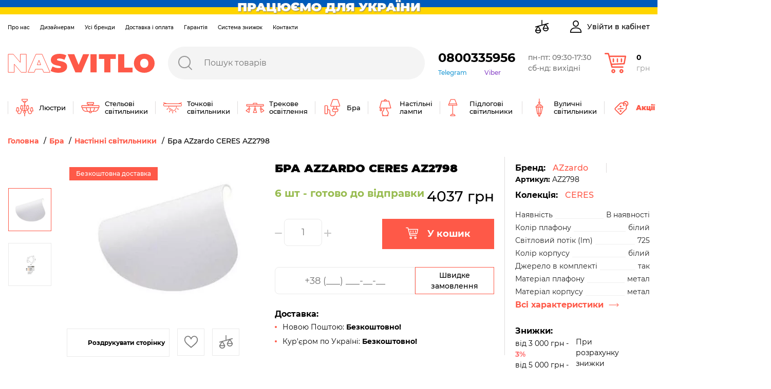

--- FILE ---
content_type: text/html; charset=UTF-8
request_url: https://nasvitlo.com/bra-azzardo-ceres-az2798
body_size: 63754
content:
<!DOCTYPE html>
<html lang="uk-UA" data-language="ukr">
<head>

<!-- Google Tag Manager -->
<script>(function(w,d,s,l,i){w[l]=w[l]||[];w[l].push({'gtm.start':
new Date().getTime(),event:'gtm.js'});var f=d.getElementsByTagName(s)[0],
j=d.createElement(s),dl=l!='dataLayer'?'&l='+l:'';j.async=true;j.src=
'https://www.googletagmanager.com/gtm.js?id='+i+dl;f.parentNode.insertBefore(j,f);
})(window,document,'script','dataLayer','GTM-KM9ZRLW');</script>
<!-- End Google Tag Manager -->

<meta charset="UTF-8"><meta name="viewport" content="width=device-width, user-scalable=no, initial-scale=1.0, maximum-scale=1.0, minimum-scale=1.0"><meta http-equiv="X-UA-Compatible" content="ie=edge"><meta name="csrf-token" content="wYc2ophRuyRTm0Y6khGBjaV2A1SINtwosgQc2RLp">


    <title>Бра AZzardo CERES AZ2798 купити за вигідною ціною в магазині Nasvitlo</title>
    <meta name="keywords" content="Купити Бра AZzardo CERES AZ2798, AZzardo, AZ2798, AZzardo AZ2798 ціна"/>


    <meta name="description" content="Бра AZzardo CERES AZ2798, ціна: 4037 грн. Купити в Україні з безкоштовною доставкою. Офіційна гарантія до 15 років, прямі поставки від виробника 💡 Бренд: AZzardo 💡 Артикул: AZ2798 | Фото, характеристики, підбір освітлення 📱 0800 335 95 6"/>

    <meta property="og:title" content="Бра AZzardo CERES AZ2798 | купити в магазині світла Nasvitlo"/>
    <meta name="og:site_name" content="Nasvitlo.com"/>
    <meta name="og:type" content="product"/>
    <meta property="og:url" content="https://nasvitlo.com/bra-azzardo-ceres-az2798"/>
    <meta property="og:image" content="https://nasvitlo.com/cache////////9d6110715bd95afd4f098c6d7c46c150.jpgx720_x720.png"/>
    <meta property="og:description" content="Бра AZzardo CERES AZ2798, ціна: 4037 грн. Купити в Україні з безкоштовною доставкою. Офіційна гарантія до 15 років, прямі поставки від виробника. 💡Бренд: AZzardo, 💡Артикул: AZ2798 | Фото, характеристики, підбір освітлення | 📱 0800 335 95 6.">
    <meta name="twitter:card" content="summary">
    <meta name="twitter:widgets:csp" content="on">
    <meta name="twitter:url" content="https://nasvitlo.com/bra-azzardo-ceres-az2798">
    <meta name="twitter:description" content="Бра AZzardo CERES AZ2798, ціна: 4037 грн. Купити в Україні з безкоштовною доставкою. Офіційна гарантія до 15 років, прямі поставки від виробника. 💡Бренд: AZzardo, 💡Артикул: AZ2798 | Фото, характеристики, підбір освітлення | 📱 0800 335 95 6.">
    <meta name="twitter:title" content="Бра AZzardo CERES AZ2798 | купити в магазині світла Nasvitlo">
    <meta name="twitter:site" content="nasvitlo.com">
    <meta name="twitter:image:src" content="https://nasvitlo.com/cache////////9d6110715bd95afd4f098c6d7c46c150.jpgx720_x720.png">
    <meta name="twitter:domain" content="nasvitlo.com"/>
<meta name="robots" content="index, follow">
<link rel="canonical" href="https://nasvitlo.com/bra-azzardo-ceres-az2798">
<link rel="preload" href="/assets/icons/search-red.svg" as="image">
    <link rel="preload" href="/assets/icons/loader.gif" as="image">
        <link href="https://nasvitlo.com/assets/css/app.css?1769205300" rel="stylesheet"/>

        



</head>
<body>
<!-- Google Tag Manager (noscript) -->
<noscript><iframe src="https://www.googletagmanager.com/ns.html?id=GTM-KM9ZRLW"
height="0" width="0" style="display:none;visibility:hidden"></iframe></noscript>
<!-- End Google Tag Manager (noscript) -->

<input type="hidden" value="wYc2ophRuyRTm0Y6khGBjaV2A1SINtwosgQc2RLp" id="token"/>
<main id="content">
﻿<header class="header">
<div class="header-banner"><img style="width:100%;" width="42" height="28" src="https://nasvitlo.com/images/flag.svg" alt="Слава Україні"> <div class="header-banner__text"><span>ПРАЦЮЄМО ДЛЯ УКРАЇНИ</span></div></div>
<div class="container">
<link rel="shortcut icon" href="/uploads/fav.jpg">
        <template v-if="windowWidth > 1199">
            <div class="header__top-bar">
                <div class="header__secondary-menu-wrap">
                    <ul class="header__secondary-menu">
                        <li>
                            <a class="header__secondary-menu-item items-separator items-separator_space-30" href="/pro-magazin">Про нас</a>
                        </li>
                        <li>
                            <a class="header__secondary-menu-item items-separator items-separator_space-30" href="/for-designers">Дизайнерам</a>
                        </li>
                        <li>
                            <a class="header__secondary-menu-item items-separator items-separator_space-30" href="/vse-brendy-nasvitlo">Усі бренди</a>
                        </li>
                        <li>
                            <a class="header__secondary-menu-item items-separator items-separator_space-30" href="/dostavka">Доставка і оплата</a>
                        </li>
                        <li>
                            <a class="header__secondary-menu-item items-separator items-separator_space-30" href="/garantiia">Гарантія</a>
                        </li>
                        <li>
                            <a class="header__secondary-menu-item items-separator items-separator_space-30" href="/sistema-loialnosti">Система знижок</a>
                        </li>
                        <li>
                            <a class="header__secondary-menu-item items-separator items-separator_space-30" href="/contacts">Контакти</a>
                        </li>
                    </ul>
                </div>
                <div class="header__top-bar-menu">
                    <div class="header__compare items-separator items-separator_space-20">
                        <a class="header__top-bar-link" rel="nofollow" href="/compare">
                            <span v-if="compareCount" class="items-count">{{ compareCount }}</span>
                            <svg width="28" height="28" viewBox="0 0 28 28" fill="none" xmlns="http://www.w3.org/2000/svg">
                                <path d="M27.116 17.2805C27.1162 17.1327 27.076 16.9876 26.9999 16.8609L22.6308 9.57857L26.5189 8.49855C26.953 8.378 27.207 7.92843 27.0865 7.49442L27.0383 7.50779L27.0865 7.49441C26.9659 7.0604 26.5162 6.80624 26.0823 6.92685L21.1705 8.29119L21.1702 8.29129L21.1695 8.29149L21.169 8.29162L14.8154 10.0565V1.69922C14.8154 1.24877 14.4502 0.883594 13.9998 0.883594C13.5493 0.883594 13.1841 1.24877 13.1841 1.69922V10.5096L6.41475 12.3899L6.41474 12.3898L6.40856 12.3916L1.48065 13.7604C1.04657 13.8809 0.792539 14.3305 0.913031 14.7645L0.913035 14.7645C1.01337 15.1256 1.34123 15.362 1.69845 15.362C1.77076 15.362 1.84428 15.3524 1.91718 15.3321L4.86846 14.5123L0.999642 20.9611L0.999639 20.9611C0.923632 21.0879 0.883392 21.2329 0.883392 21.3807C0.883392 24.5435 3.45648 27.1164 6.61927 27.1164C9.78216 27.1164 12.3552 24.5435 12.3552 21.3807C12.3552 21.2329 12.315 21.0879 12.2389 20.9611L7.86978 13.6787L19.6294 10.4122L15.7605 16.861L15.8034 16.8867L15.7605 16.861C15.6845 16.9877 15.6443 17.1328 15.6443 17.2806C15.6443 20.4434 18.2174 23.0163 21.3802 23.0163C22.9122 23.0163 24.3527 22.4196 25.4361 21.3363C26.5195 20.253 27.1161 18.8125 27.116 17.2805ZM27.116 17.2805L27.066 17.2805M27.116 17.2805C27.116 17.2805 27.116 17.2805 27.116 17.2805L27.066 17.2805M27.066 17.2805C27.0662 17.1418 27.0284 17.0056 26.957 16.8867M27.066 17.2805L26.957 16.8867M26.957 16.8867L22.5808 9.59246L26.957 16.8867ZM6.61927 25.4853C4.63541 25.4853 2.97628 24.07 2.59683 22.1963H10.6417C10.2623 24.07 8.60318 25.4853 6.61927 25.4853ZM10.0992 20.5651H3.13946L6.61927 14.7649L10.0992 20.5651ZM17.9003 16.4649L21.3802 10.6648L24.8601 16.4649H17.9003ZM21.3803 21.3851C19.3964 21.3851 17.7372 19.9699 17.3577 18.0962H25.4028C25.0233 19.9699 23.3642 21.3851 21.3803 21.3851Z" fill="black" stroke="black" stroke-width="0.1"/>
                            </svg>
                        </a>
                    </div>
                    <div v-if="user && user.name" class="header__favorites items-separator">
                        <a class="header__top-bar-link" rel="nofollow" href="/personal/favorite">
                            <span v-if="favoritesCount" class="items-count">{{ favoritesCount }}</span>
                            <svg width="28" height="24" viewBox="0 0 28 24" fill="none" xmlns="http://www.w3.org/2000/svg">
                                <path d="M25.1999 2.60005C23.8999 1.10005 22.0999 0.300049 20.0999 0.300049C17.2999 0.300049 15.5999 2.00005 14.5999 3.40005C14.3999 3.70005 14.1999 4.00005 13.9999 4.30005C13.7999 4.00005 13.5999 3.70005 13.3999 3.40005C12.3999 2.00005 10.6999 0.300049 7.8999 0.300049C5.8999 0.300049 4.0999 1.10005 2.7999 2.60005C1.5999 4.00005 0.899902 5.90005 0.899902 8.00005C0.899902 10.2 1.7999 12.3 3.5999 14.5C5.1999 16.5 7.5999 18.5 10.2999 20.8C11.2999 21.7 12.2999 22.6 13.3999 23.5C13.5999 23.6 13.7999 23.7001 13.9999 23.7001C14.1999 23.7001 14.3999 23.6 14.5999 23.5C15.6999 22.5 16.7999 21.6 17.7999 20.8C20.4999 18.5 22.7999 16.5 24.4999 14.5C26.2999 12.3 27.1999 10.2 27.1999 8.00005C27.0999 5.90005 26.3999 4.00005 25.1999 2.60005ZM7.8999 2.00005C9.8999 2.00005 11.2999 3.30005 11.9999 4.40005C12.6999 5.40005 12.9999 6.30005 13.1999 6.70005C13.2999 7.10005 13.5999 7.30005 13.9999 7.30005C14.3999 7.30005 14.6999 7.10005 14.7999 6.70005C14.8999 6.30005 15.2999 5.30005 15.9999 4.40005C16.6999 3.30005 17.9999 2.00005 20.0999 2.00005C21.5999 2.00005 22.8999 2.60005 23.8999 3.70005C24.8999 4.80005 25.3999 6.30005 25.3999 7.90005C25.3999 11.8 21.8999 14.8 16.6999 19.3L16.5999 19.4C15.7999 20.1 14.8999 20.8 13.9999 21.6C13.0999 20.8 12.2999 20.1 11.3999 19.4L11.2999 19.3C6.0999 14.9 2.5999 11.9 2.5999 8.00005C2.5999 6.40005 3.0999 4.90005 4.0999 3.80005C5.0999 2.60005 6.3999 2.00005 7.8999 2.00005Z" fill="black"/>
                            </svg>
                        </a>
                    </div>
                    <div class="header__cabinet items-separator">
                        <button class="header__top-bar-link d-flex align-items-center" @click="openLoginModalOrRedirectToCabinet">
                            <svg width="24" height="24" viewBox="0 0 24 24" fill="none" xmlns="http://www.w3.org/2000/svg">
                                <path d="M11.9999 13.5183C4.78877 13.5183 0.817383 16.9297 0.817383 23.1242C0.817383 23.6079 1.20949 24.0001 1.69329 24.0001H22.3064C22.7902 24.0001 23.1823 23.6079 23.1823 23.1242C23.1823 16.93 19.211 13.5183 11.9999 13.5183ZM2.60107 22.2482C2.9456 17.6167 6.10323 15.2702 11.9999 15.2702C17.8965 15.2702 21.0542 17.6167 21.399 22.2482H2.60107Z" fill="black"/>
                                <path d="M11.9996 0C8.68723 0 6.18945 2.54803 6.18945 5.92672C6.18945 9.40437 8.79589 12.2333 11.9996 12.2333C15.2034 12.2333 17.8098 9.40437 17.8098 5.927C17.8098 2.54803 15.3121 0 11.9996 0ZM11.9996 10.4817C9.7617 10.4817 7.94126 8.43851 7.94126 5.927C7.94126 3.50774 9.64812 1.75181 11.9996 1.75181C14.3135 1.75181 16.058 3.54656 16.058 5.927C16.058 8.43851 14.2376 10.4817 11.9996 10.4817Z" fill="black"/>
                            </svg>
                            <span class="header__top-bar-txt" v-text="user && user.name ? user.name : 'Увійти в кабінет'"></span>
                        </button>
                    </div>
                </div>
            </div>
            <div itemtype="https://schema.org/Organization" itemscope="" class="header__middle-bar">
                <div class="logo">
                    <meta itemprop="name" content="Nasvitlo"/>
                    <meta itemprop="address" content="Україна, м.Київ, вул. Ковпака 8"/>
                    <meta itemprop="address" content="Україна, Львівська обл., с. Сокільники, вул. Скнилівська 21"/>
                    <meta itemprop="areaServed" content="Ukraine"/>
                    <meta itemprop="url" content="https://nasvitlo.com"/>
                    <meta itemprop="email" content="info@nasvitlo.com"/>
                    <meta itemprop="logo" content="https://nasvitlo.com/uploads/logomail.png"/>
                    <a itemprop="url" href="https://nasvitlo.com" class="d-block">                        <svg width="286" height="37" viewBox="0 0 286 37" fill="none" xmlns="http://www.w3.org/2000/svg">
                            <path d="M36.214 0.807129V36.1789H26.2925L12.7356 20.1142V36.1859H1V0.807129H10.9214L24.4996 16.8788V0.807129H36.214Z" stroke="#FE5948" stroke-miterlimit="10"/>
                            <path d="M67.6432 30.0169H54.065L51.6697 36.1789H39.4238L55.0146 0.807129H66.8707L82.4616 36.1789H70.0385L67.6432 30.0169ZM64.3195 21.4266L60.8541 12.5346L57.3816 21.4266H64.3195Z" stroke="#FE5948" stroke-miterlimit="10"/>
                            <path d="M83.4541 33.3505L87.3305 24.655C90.9197 26.7025 94.9744 27.8156 99.1158 27.8904C102.532 27.8904 103.758 27.1885 103.758 25.9674C103.758 21.5178 84.0069 25.1112 84.0069 11.931C84.0069 5.36191 89.57 0 100.639 0C105.437 0 110.384 1.01062 114.104 3.08099L110.483 11.7204C107.431 10.084 104.031 9.18466 100.561 9.0956C97.0181 9.0956 95.9197 10.1062 95.9197 11.3204C95.9197 15.5313 115.67 12.0222 115.67 25.069C115.67 31.5398 110.107 37 99.0378 37C93.0495 36.993 87.0258 35.5262 83.4541 33.3505Z" fill="#FE5948"/>
                            <path d="M158.665 0.807129L143.557 36.1859H131.729L116.627 0.807129H129.589L138.093 21.4758L146.831 0.807129H158.665Z" fill="#FE5948"/>
                            <path d="M161.117 0.807129H173.165V36.1789H161.117V0.807129Z" fill="#FE5948"/>
                            <path d="M188.005 10.0571H177.573V0.807129H210.541V10.0571H200.045V36.1859H187.998L188.005 10.0571Z" fill="#FE5948"/>
                            <path d="M214.892 0.807129H226.939V26.9359H243.061V36.1859H214.892V0.807129Z" fill="#FE5948"/>
                            <path d="M245.712 18.493C245.712 7.77618 254.216 0 265.867 0C277.517 0 286 7.78319 286 18.493C286 29.2028 277.496 36.986 265.845 36.986C254.195 36.986 245.712 29.2098 245.712 18.493ZM273.882 18.493C273.882 12.9837 270.338 9.65004 265.874 9.65004C261.409 9.65004 257.859 12.9837 257.859 18.493C257.859 24.0023 261.402 27.3359 265.874 27.3359C270.345 27.3359 273.882 24.0303 273.882 18.493Z" fill="#FE5948"/>
                        </svg>
                    </a>                </div>

                <search></search>
                <div class="header__phones-wrap">
                    <a class="header__phones-dropdown-trigger" rel="nofollow" href="tel:0800335956">0800335956</a>
                    <div class="header__phones-links">
                        <a class="header__phones-link items-separator items-separator_space-15" rel="nofollow" href="https://t.me/nasvitlo">Telegram</a>
                        <a class="header__viber-link" rel="nofollow" href="viber://chat?number=%2B380508102280/">Viber</a>
                    </div>
                </div>
                <div class="header__working-hours">
                    <a class="header__working-hours-link" rel="nofollow" href="/contacts">
                       пн-пт: 09:30-17:30<br>сб-нд: вихідні
                    </a>
                </div>
                <cart-modal></cart-modal>
            </div>
            <div class="main-menu header__bottom-bar">
                                    <div class="main-menu__item">
                        <a class="main-menu__top-link" href="/liustry">
                            <span class="main-menu__icon-wrap">
                                <svg width="36" height="36" viewBox="0 0 36 36" fill="none" xmlns="http://www.w3.org/2000/svg">
<path d="M2.34104 17.8698L1.01291 24.5104C0.973867 24.7055 1.0244 24.9078 1.15051 25.0616C1.27661 25.2155 1.46514 25.3047 1.66409 25.3047H3.65628V26.6328C3.65628 28.834 5.43936 30.6172 7.64066 30.6172C9.83764 30.6172 11.625 28.8298 11.625 26.6328V25.9688C11.625 24.8703 12.5187 23.9766 13.6172 23.9766H14.8099C15.4287 23.979 16.0248 24.1269 16.5603 24.4024C15.8291 24.876 15.3438 25.6985 15.3438 26.6328C15.3438 27.8682 16.1916 28.9094 17.336 29.205V34.3359C17.336 34.7027 17.6333 35 18 35C18.3668 35 18.6641 34.7027 18.6641 34.3359V29.205C19.8085 28.9094 20.6563 27.8682 20.6563 26.6328C20.6563 25.6993 20.1718 24.8774 19.4416 24.4035C19.9946 24.1205 20.586 23.9792 21.1905 23.9766H22.3828C23.4813 23.9766 24.375 24.8703 24.375 25.9688V26.6328C24.375 28.8298 26.1624 30.6172 28.3594 30.6172C29.4232 30.6172 30.4236 30.2026 31.1764 29.4498C31.9292 28.6971 32.3438 27.6966 32.3438 26.6328V25.3047H34.336C34.5349 25.3047 34.7234 25.2155 34.8495 25.0616C34.9756 24.9078 35.0261 24.7055 34.9871 24.5104L33.659 17.8698C33.5969 17.5594 33.3244 17.3359 33.0078 17.3359H30.3516C30.035 17.3359 29.7625 17.5594 29.7004 17.8698L28.3723 24.5104C28.3332 24.7055 28.3838 24.9078 28.5099 25.0616C28.636 25.2155 28.8245 25.3047 29.0235 25.3047H31.0157V26.6328C31.0157 27.3418 30.7392 28.0087 30.2373 28.5107C29.7353 29.0126 29.0684 29.2891 28.3594 29.2891C26.8947 29.2891 25.7032 28.0975 25.7032 26.6328V25.9688C25.7032 24.7403 25.0321 23.6664 24.0378 23.0921C24.2507 22.7751 24.375 22.394 24.375 21.9844V21.3203H26.3672C26.5662 21.3203 26.7546 21.2311 26.8807 21.0773C27.0068 20.9234 27.0574 20.7211 27.0183 20.526L25.6902 13.8854C25.6282 13.575 25.3557 13.3516 25.0391 13.3516H22.3828C22.0663 13.3516 21.7938 13.575 21.7317 13.8854L20.4035 20.526C20.3645 20.7211 20.415 20.9234 20.5411 21.0773C20.6672 21.2311 20.8558 21.3203 21.0547 21.3203H23.0469V21.9844C23.0469 22.3505 22.749 22.6484 22.3828 22.6484C22.3828 22.6484 21.1855 22.6484 21.1845 22.6484C20.3272 22.6523 19.4631 22.8658 18.6641 23.3131V15.8936C19.437 15.6195 19.9922 14.8814 19.9922 14.0156C19.9922 13.1499 19.437 12.4118 18.6641 12.1377V8.88468C19.8085 8.58904 20.6563 7.54792 20.6563 6.3125C22.4871 6.3125 23.9766 4.82301 23.9766 2.99219V1.66406C23.9766 1.2973 23.6793 1 23.3125 1H12.6875C12.3208 1 12.0235 1.2973 12.0235 1.66406V2.99219C12.0235 4.82301 13.513 6.3125 15.3438 6.3125C15.3438 7.54792 16.1916 8.58904 17.336 8.88468V12.1377C16.5631 12.4118 16.0078 13.1499 16.0078 14.0156C16.0078 14.8814 16.5631 15.6195 17.336 15.8936V23.3109C16.5741 22.8824 15.7121 22.652 14.8151 22.6484C14.8143 22.6484 13.6172 22.6484 13.6172 22.6484C13.2511 22.6484 12.9532 22.3505 12.9532 21.9844V21.3203H14.9453C15.1443 21.3203 15.3328 21.2311 15.4589 21.0773C15.585 20.9234 15.6355 20.7211 15.5965 20.526L14.2683 13.8854C14.2063 13.575 13.9338 13.3516 13.6172 13.3516H10.961C10.6444 13.3516 10.3719 13.575 10.3098 13.8854L8.98166 20.526C8.94262 20.7211 8.99315 20.9234 9.11926 21.0773C9.24536 21.2311 9.43389 21.3203 9.63284 21.3203H11.625V21.9844C11.625 22.394 11.7495 22.7751 11.9623 23.0921C10.968 23.6664 10.2969 24.7403 10.2969 25.9688V26.6328C10.2969 28.0975 9.10531 29.2891 7.64066 29.2891C6.17348 29.2891 4.98441 28.1001 4.98441 26.6328V25.3047H6.97659C7.17555 25.3047 7.36401 25.2155 7.49011 25.0616C7.61622 24.9078 7.66675 24.7055 7.62771 24.5104L6.29958 17.8698C6.23756 17.5594 5.96503 17.3359 5.64847 17.3359H2.99222C2.67566 17.3359 2.40313 17.5594 2.34104 17.8698ZM30.896 18.6641H32.4634L33.5259 23.9766H29.8335L30.896 18.6641ZM22.9272 14.6797H24.4947L25.5572 19.9922H21.8647L22.9272 14.6797ZM11.5054 14.6797H13.0728L14.1353 19.9922H10.4429L11.5054 14.6797ZM18 27.9609C17.2677 27.9609 16.6719 27.3651 16.6719 26.6328C16.6719 25.9005 17.2677 25.3047 18 25.3047C18.7324 25.3047 19.3282 25.9005 19.3282 26.6328C19.3282 27.3651 18.7324 27.9609 18 27.9609ZM13.3516 2.99219V2.32812H22.6485V2.99219C22.6485 4.09068 21.7548 4.98438 20.6563 4.98438H15.3438C14.2453 4.98438 13.3516 4.09068 13.3516 2.99219ZM16.6719 6.31184H19.3282C19.3282 7.04416 18.7324 7.64062 18 7.64062C17.2677 7.64062 16.6719 7.04416 16.6719 6.31184ZM18 13.3516C18.3662 13.3516 18.6641 13.6495 18.6641 14.0156C18.6641 14.3818 18.3662 14.6797 18 14.6797C17.6339 14.6797 17.336 14.3818 17.336 14.0156C17.336 13.6495 17.6339 13.3516 18 13.3516ZM5.10407 18.6641L6.16657 23.9766H2.47412L3.53662 18.6641H5.10407Z" fill="#FE5948"/>
</svg>

                            </span>
                            <span class="main-menu__top-name">Люстри</span>
                        </a>

                        <div class="main-menu__dropdown">
                            <ul class="main-menu__subcategories">
                                                                    <li class="main-menu__subcategories-item">
                                        <a href="/pidvisni-liustry" class="d-block">
                                            <img class="main-menu__subcategories-image" src="/images/categories/podvesy-202107011501084377_1920_1080.webp" alt="Підвісні світильники" loading="lazy">
                                        </a>
                                        <a href="/pidvisni-liustry" class="main-menu__subcategories-name">Підвісні світильники</a>
                                    </li>
                                                                    <li class="main-menu__subcategories-item">
                                        <a href="/lyustry-s-abazurom" class="d-block">
                                            <img class="main-menu__subcategories-image" src="/images/categories/lyustry-s-abazurom-202205171342562145_1920_1080.webp" alt="Люстри з абажурами" loading="lazy">
                                        </a>
                                        <a href="/lyustry-s-abazurom" class="main-menu__subcategories-name">Люстри з абажурами</a>
                                    </li>
                                                                    <li class="main-menu__subcategories-item">
                                        <a href="/liustry-pid-steliu" class="d-block">
                                            <img class="main-menu__subcategories-image" src="/images/categories/lyustry-pripotolocnye-202107011451144881_1920_1080.webp" alt="Люстри пристельові" loading="lazy">
                                        </a>
                                        <a href="/liustry-pid-steliu" class="main-menu__subcategories-name">Люстри пристельові</a>
                                    </li>
                                                                    <li class="main-menu__subcategories-item">
                                        <a href="/rizhkovi-liustry" class="d-block">
                                            <img class="main-menu__subcategories-image" src="/images/categories/lyustry-rozkovye-202107011451287812_1920_1080.webp" alt="Люстри ріжкові" loading="lazy">
                                        </a>
                                        <a href="/rizhkovi-liustry" class="main-menu__subcategories-name">Люстри ріжкові</a>
                                    </li>
                                                                    <li class="main-menu__subcategories-item">
                                        <a href="/lyustri-led-svitlodiodni" class="d-block">
                                            <img class="main-menu__subcategories-image" src="/images/categories/lyustri-led-svitlodiodni-202205171058358276_1920_1080.webp" alt="Люстри світлодіодні LED" loading="lazy">
                                        </a>
                                        <a href="/lyustri-led-svitlodiodni" class="main-menu__subcategories-name">Люстри світлодіодні LED</a>
                                    </li>
                                                                    <li class="main-menu__subcategories-item">
                                        <a href="/smart-lyustri" class="d-block">
                                            <img class="main-menu__subcategories-image" src="/images/categories/smart-lyustri-202205171022557283_1920_1080.webp" alt="Смарт-люстри (Smart)" loading="lazy">
                                        </a>
                                        <a href="/smart-lyustri" class="main-menu__subcategories-name">Смарт-люстри (Smart)</a>
                                    </li>
                                                                    <li class="main-menu__subcategories-item">
                                        <a href="/liustry-dlia-natiazhnoi-steli" class="d-block">
                                            <img class="main-menu__subcategories-image" src="/images/categories/dlya-natyaznoyi-steli-202205171241044642_1920_1080.webp" alt="Люстри для натяжної стелі" loading="lazy">
                                        </a>
                                        <a href="/liustry-dlia-natiazhnoi-steli" class="main-menu__subcategories-name">Люстри для натяжної стелі</a>
                                    </li>
                                                                    <li class="main-menu__subcategories-item">
                                        <a href="/dytiachi-liustry" class="d-block">
                                            <img class="main-menu__subcategories-image" src="/images/categories/lyustri-dityaci-202205170958143346_1920_1080.webp" alt="Люстри дитячі" loading="lazy">
                                        </a>
                                        <a href="/dytiachi-liustry" class="main-menu__subcategories-name">Люстри дитячі</a>
                                    </li>
                                                                    <li class="main-menu__subcategories-item">
                                        <a href="/kristalevi-lyustri" class="d-block">
                                            <img class="main-menu__subcategories-image" src="/images/categories/kristalevi-lyustri-202205171003451920_1920_1080.webp" alt="Кришталеві люстри" loading="lazy">
                                        </a>
                                        <a href="/kristalevi-lyustri" class="main-menu__subcategories-name">Кришталеві люстри</a>
                                    </li>
                                                                    <li class="main-menu__subcategories-item">
                                        <a href="/lyustri-z-pidviskami" class="d-block">
                                            <img class="main-menu__subcategories-image" src="/images/categories/lyustri-z-pidviskami-202205171118124381_1920_1080.webp" alt="Люстри з підвісками" loading="lazy">
                                        </a>
                                        <a href="/lyustri-z-pidviskami" class="main-menu__subcategories-name">Люстри з підвісками</a>
                                    </li>
                                                                    <li class="main-menu__subcategories-item">
                                        <a href="/liustry-svichky" class="d-block">
                                            <img class="main-menu__subcategories-image" src="/images/categories/lyustry-sveci-202107011450522607_1920_1080.webp" alt="Люстри-свічки" loading="lazy">
                                        </a>
                                        <a href="/liustry-svichky" class="main-menu__subcategories-name">Люстри-свічки</a>
                                    </li>
                                                                    <li class="main-menu__subcategories-item">
                                        <a href="/lyustri-ventilyatori" class="d-block">
                                            <img class="main-menu__subcategories-image" src="/images/categories/lyustri-ventilyatori-202205171003013050_1920_1080.webp" alt="Люстри-вентилятори" loading="lazy">
                                        </a>
                                        <a href="/lyustri-ventilyatori" class="main-menu__subcategories-name">Люстри-вентилятори</a>
                                    </li>
                                                            </ul>
<!--
                            <div class="main-menu__filters">
                                                            </div>
-->
                            <div class="main-menu__btn-wrap">
                                <a class="arrow-btn" href="/liustry">Всі Люстри</a>
                            </div>
                        </div>
                    </div>
                                    <div class="main-menu__item">
                        <a class="main-menu__top-link" href="/stelovi-svitylnyky">
                            <span class="main-menu__icon-wrap">
                                <svg width="36" height="36" viewBox="0 0 36 36" fill="none" xmlns="http://www.w3.org/2000/svg">
<path d="M34.2297 13.2974H23.0398V12.1847H23.2365C24.1987 12.1847 24.982 11.4014 24.982 10.4392V8.08463C24.982 7.60471 24.5921 7.21484 24.1122 7.21484H11.844C11.364 7.21484 10.9742 7.60471 10.9742 8.08463V10.4392C10.9742 11.4014 11.7574 12.1847 12.7197 12.1847H12.959V13.2974H1.77031C1.06998 13.2974 0.5 13.8674 0.5 14.5677V17.4188C0.5 18.1002 1.04036 18.6572 1.7158 18.6868C2.07604 22.8473 5.57533 26.1238 9.82828 26.1238H14.7057C15.0328 27.643 16.386 28.7853 18.0012 28.7853C19.6163 28.7853 20.9696 27.643 21.2967 26.1238H26.1314C30.3832 26.1238 33.8825 22.8485 34.2427 18.6891C34.9371 18.682 35.5 18.1156 35.5 17.4188V14.5677C35.5012 13.8674 34.9312 13.2974 34.2297 13.2974ZM12.3973 10.4392V8.63684H23.5624V10.4392C23.5624 10.6181 23.4166 10.7627 23.2389 10.7627H12.722C12.5419 10.7627 12.3973 10.617 12.3973 10.4392ZM14.3822 13.2868V12.3862L21.619 12.2866V13.1872L14.3822 13.2868ZM18 27.3621C17.1752 27.3621 16.469 26.8478 16.1846 26.1226H19.8166C19.531 26.8478 18.8248 27.3621 18 27.3621ZM1.92199 14.7194H12.9602V14.7289L13.6748 14.7194H34.0792V17.2683H1.92199V14.7194ZM14.6287 24.7006H13.5172C11.4754 23.3983 10.9943 20.1988 10.8817 18.6891H17.289V24.7006H14.6287ZM3.14135 18.6891H9.45263C9.54269 20.0578 9.9136 22.8034 11.4316 24.7006H9.82709C6.36098 24.7006 3.49804 22.064 3.14135 18.6891ZM18.711 24.7006V18.6891H25.2415C25.1313 20.1976 24.6537 23.3959 22.6049 24.7006H21.3713H18.711ZM26.1314 24.7006H24.6905C26.2085 22.8034 26.5805 20.0578 26.6694 18.6891H32.8172C32.4605 22.064 29.5975 24.7006 26.1314 24.7006Z" fill="#FE5948"/>
</svg>

                            </span>
                            <span class="main-menu__top-name">Стельові світильники</span>
                        </a>

                        <div class="main-menu__dropdown">
                            <ul class="main-menu__subcategories">
                                                                    <li class="main-menu__subcategories-item">
                                        <a href="/nakladni-svitylnyky" class="d-block">
                                            <img class="main-menu__subcategories-image" src="/images/categories/nakladnye-svetilniki-202012101146273725_1920_1080.webp" alt="Накладні стельові світильники" loading="lazy">
                                        </a>
                                        <a href="/nakladni-svitylnyky" class="main-menu__subcategories-name">Накладні стельові світильники</a>
                                    </li>
                                                                    <li class="main-menu__subcategories-item">
                                        <a href="/svitlodiodni-led-svitylnyky" class="d-block">
                                            <img class="main-menu__subcategories-image" src="/images/categories/svetodiodnye-led-svetilniki-202012101147002638_1920_1080.webp" alt="Світлодіодні світильники LED" loading="lazy">
                                        </a>
                                        <a href="/svitlodiodni-led-svitylnyky" class="main-menu__subcategories-name">Світлодіодні світильники LED</a>
                                    </li>
                                                                    <li class="main-menu__subcategories-item">
                                        <a href="/smart-svetilniki" class="d-block">
                                            <img class="main-menu__subcategories-image" src="/images/categories/smart-svetilniki-202012101147258405_1920_1080.webp" alt="Стельові смарт-світильники" loading="lazy">
                                        </a>
                                        <a href="/smart-svetilniki" class="main-menu__subcategories-name">Стельові смарт-світильники</a>
                                    </li>
                                                                    <li class="main-menu__subcategories-item">
                                        <a href="/svitilniki-u-vannu" class="d-block">
                                            <img class="main-menu__subcategories-image" src="/images/categories/svitilniki-u-vannu-20220518104920483_1920_1080.webp" alt="Світильники у ванну" loading="lazy">
                                        </a>
                                        <a href="/svitilniki-u-vannu" class="main-menu__subcategories-name">Світильники у ванну</a>
                                    </li>
                                                                    <li class="main-menu__subcategories-item">
                                        <a href="/svitylnyky-spoty" class="d-block">
                                            <img class="main-menu__subcategories-image" src="/images/categories/spoty-202012101146009453_1920_1080.webp" alt="Споти - світильники направленого світла" loading="lazy">
                                        </a>
                                        <a href="/svitylnyky-spoty" class="main-menu__subcategories-name">Споти - світильники направленого світла</a>
                                    </li>
                                                                    <li class="main-menu__subcategories-item">
                                        <a href="/stelovi-svitylnyky-plafony" class="d-block">
                                            <img class="main-menu__subcategories-image" src="/images/categories/potolocnye-plafony-202012101146452939_1920_1080.webp" alt="Стельові світильники-плафони" loading="lazy">
                                        </a>
                                        <a href="/stelovi-svitylnyky-plafony" class="main-menu__subcategories-name">Стельові світильники-плафони</a>
                                    </li>
                                                                    <li class="main-menu__subcategories-item">
                                        <a href="/torgovi-svitilniki" class="d-block">
                                            <img class="main-menu__subcategories-image" src="/images/categories/torgovi-svitilniki-202205181044356732_1920_1080.webp" alt="Світильники для торгових приміщень" loading="lazy">
                                        </a>
                                        <a href="/torgovi-svitilniki" class="main-menu__subcategories-name">Світильники для торгових приміщень</a>
                                    </li>
                                                                    <li class="main-menu__subcategories-item">
                                        <a href="/ofisni-svitylnyky" class="d-block">
                                            <img class="main-menu__subcategories-image" src="/images/categories/ofisni-svitilniki-202205181045239413_1920_1080.webp" alt="Офісні світильники" loading="lazy">
                                        </a>
                                        <a href="/ofisni-svitylnyky" class="main-menu__subcategories-name">Офісні світильники</a>
                                    </li>
                                                                    <li class="main-menu__subcategories-item">
                                        <a href="/promyslovi-avariini-svitylnyky" class="d-block">
                                            <img class="main-menu__subcategories-image" src="/images/categories/promislovi-i-avariini-svitilniki-202205181050176487_1920_1080.webp" alt="Промислові і аварійні світильники" loading="lazy">
                                        </a>
                                        <a href="/promyslovi-avariini-svitylnyky" class="main-menu__subcategories-name">Промислові і аварійні світильники</a>
                                    </li>
                                                                    <li class="main-menu__subcategories-item">
                                        <a href="/rastrovi-svitylnyky" class="d-block">
                                            <img class="main-menu__subcategories-image" src="/images/categories/rastrovi-svitilniki-202205181050443364_1920_1080.webp" alt="Растрові світильники" loading="lazy">
                                        </a>
                                        <a href="/rastrovi-svitylnyky" class="main-menu__subcategories-name">Растрові світильники</a>
                                    </li>
                                                            </ul>
<!--
                            <div class="main-menu__filters">
                                                            </div>
-->
                            <div class="main-menu__btn-wrap">
                                <a class="arrow-btn" href="/stelovi-svitylnyky">Всі Стельові світильники</a>
                            </div>
                        </div>
                    </div>
                                    <div class="main-menu__item">
                        <a class="main-menu__top-link" href="/tochkovi-svitylnyky">
                            <span class="main-menu__icon-wrap">
                                <?xml version="1.0" encoding="utf-8"?>
<svg width="36" height="36" viewBox="0 0 36 36" fill="none" xmlns="http://www.w3.org/2000/svg">
<g>
	<path class="st0" d="M34.2,9.7h-0.8c0-0.1-1.1-0.2-1.1,0H3.7c0-0.1-1.1-0.2-1.1,0H1.8c-1,0-1.8,1-1.8,2.2v1.3
		c0,1.2,0.8,2.2,1.8,2.2h8c0.4,5.8,4.4,10,8.9,9.5c4-0.4,7.2-4.4,7.5-9.5h8c1,0,1.8-1,1.8-2.2V12C36,10.8,35.2,9.8,34.2,9.7
		C34.3,9.7,34.2,9.7,34.2,9.7z M18,23.9c-3.7,0-6.8-3.6-7.2-8.2h14.4C24.8,20.3,21.7,23.8,18,23.9z M35,13.3c0,0.5-0.3,0.9-0.7,0.9
		h0H1.8c-0.4,0-0.7-0.4-0.7-0.9v0V12c0-0.5,0.3-0.9,0.7-0.9h0h32.4c0.4,0,0.7,0.4,0.7,0.9v0V13.3z" fill="#FE5948"></path>
	<path class="st0" d="M18,22.8c0.3,0,0.5-0.3,0.5-0.6c0-0.3-0.2-0.6-0.5-0.6c-1.6,0-3.1-0.9-4-2.5c-0.1-0.3-0.5-0.4-0.7-0.3
		c-0.3,0.1-0.4,0.5-0.2,0.8c0,0,0,0,0,0.1C14.3,21.6,16.1,22.8,18,22.8z" fill="#FE5948"></path>
	<path class="st0" d="M18.1,25.6c-0.4,0-0.6,0.2-0.6,0.5l0,0v2.8c0,0.3,0.3,0.5,0.6,0.5s0.6-0.2,0.6-0.5v-2.9
		C18.8,25.9,18.5,25.6,18.1,25.6z" fill="#FE5948"></path>
	<g>
		<path class="st0" d="M6.8,10.4c-0.1,0.3-0.4,0.5-0.6,0.4l-2.9-1C2.9,9.8,2.8,9.4,2.9,9.1c0.1-0.3,0.4-0.5,0.6-0.4l2.9,1
			C6.7,9.8,6.8,10.1,6.8,10.4L6.8,10.4z" fill="#FE5948"></path>
		<path class="st0" d="M3.9,9.5C3.8,9.8,3.6,9.9,3.3,9.9l-2.9-1C0.1,8.8-0.1,8.5,0,8.1c0.1-0.3,0.4-0.5,0.6-0.4l2.9,1
			C3.9,8.8,4,9.2,3.9,9.5z" fill="#FE5948"></path>
	</g>
	<g>
		<path class="st0" d="M29.2,10.5c0.1,0.3,0.4,0.5,0.6,0.4l2.9-1c0.3-0.1,0.4-0.4,0.4-0.7c-0.1-0.3-0.4-0.5-0.6-0.4l0,0l-2.9,1
			C29.3,9.8,29.1,10.1,29.2,10.5z" fill="#FE5948"></path>
		<path class="st0" d="M32.1,9.5c0.1,0.3,0.4,0.5,0.6,0.4l2.9-1C35.9,8.9,36,8.5,36,8.2c-0.1-0.3-0.4-0.5-0.6-0.4l-2.9,1
			C32.1,8.9,32,9.2,32.1,9.5L32.1,9.5z" fill="#FE5948"></path>
	</g>
</g>
<path class="st0" d="M9.4,19.7c-0.2-0.3-0.5-0.5-0.7-0.4l0,0l-2.2,1.4c-0.2,0.1-0.2,0.5,0,0.9S7,22.2,7.2,22l2.2-1.4
	C9.6,20.5,9.6,20.1,9.4,19.7z" fill="#FE5948"></path>
<path class="st0" d="M13.1,23.8c-0.3-0.2-0.6-0.2-0.8,0.1l0,0L11,26.3c-0.1,0.2,0,0.6,0.3,0.8c0.3,0.2,0.6,0.2,0.8-0.1l1.3-2.5
	C13.5,24.4,13.4,24,13.1,23.8z" fill="#FE5948"></path>
<path class="st0" d="M26.8,20.6L29,22c0.2,0.1,0.5,0,0.7-0.4c0.2-0.3,0.2-0.7,0-0.9l-2.2-1.4l0,0c-0.2-0.1-0.5,0-0.7,0.4
	C26.6,20.1,26.7,20.5,26.8,20.6z" fill="#FE5948"></path>
<path class="st0" d="M22.8,24.6l1.3,2.5c0.1,0.2,0.5,0.3,0.8,0.1c0.3-0.2,0.5-0.5,0.3-0.8l-1.3-2.4l0,0c-0.1-0.2-0.5-0.3-0.8-0.1
	C22.8,24,22.7,24.4,22.8,24.6z" fill="#FE5948"></path>
</svg>

                            </span>
                            <span class="main-menu__top-name">Точкові світильники</span>
                        </a>

                        <div class="main-menu__dropdown">
                            <ul class="main-menu__subcategories">
                                                                    <li class="main-menu__subcategories-item">
                                        <a href="/vrizni-svitylnyky" class="d-block">
                                            <img class="main-menu__subcategories-image" src="/images/categories/vrizni-tockovi-svitilniki-202206031450201565_1920_1080.webp" alt="Вбудовані точкові світильники" loading="lazy">
                                        </a>
                                        <a href="/vrizni-svitylnyky" class="main-menu__subcategories-name">Вбудовані точкові світильники</a>
                                    </li>
                                                                    <li class="main-menu__subcategories-item">
                                        <a href="/nakladni-tockovi-svitilniki" class="d-block">
                                            <img class="main-menu__subcategories-image" src="/images/categories/nakladni-tockovi-svitilniki-202206031611581575_1920_1080.webp" alt="Накладні точкові світильники" loading="lazy">
                                        </a>
                                        <a href="/nakladni-tockovi-svitilniki" class="main-menu__subcategories-name">Накладні точкові світильники</a>
                                    </li>
                                                                    <li class="main-menu__subcategories-item">
                                        <a href="/tochkovi-svitlodiodni-svitylnyky" class="d-block">
                                            <img class="main-menu__subcategories-image" src="/images/categories/tockovi-led-svitlodiodni-svitilniki-202206221401173969_1920_1080.webp" alt="Точкові світлодіодні світильники" loading="lazy">
                                        </a>
                                        <a href="/tochkovi-svitlodiodni-svitylnyky" class="main-menu__subcategories-name">Точкові світлодіодні світильники</a>
                                    </li>
                                                                    <li class="main-menu__subcategories-item">
                                        <a href="/tochkovi-svitylnyky-u-vannu" class="d-block">
                                            <img class="main-menu__subcategories-image" src="/images/categories/tockovi-svitilniki-dlya-vannoyi-202206221401061814_1920_1080.webp" alt="Точкові світильники для ванної" loading="lazy">
                                        </a>
                                        <a href="/tochkovi-svitylnyky-u-vannu" class="main-menu__subcategories-name">Точкові світильники для ванної</a>
                                    </li>
                                                                    <li class="main-menu__subcategories-item">
                                        <a href="/hipsovi-tochkovi-svitylnyky" class="d-block">
                                            <img class="main-menu__subcategories-image" src="/images/categories/gipsovi-tockovi-svitilniki-202209281320194479_1920_1080.webp" alt="Гіпсові точкові світильники" loading="lazy">
                                        </a>
                                        <a href="/hipsovi-tochkovi-svitylnyky" class="main-menu__subcategories-name">Гіпсові точкові світильники</a>
                                    </li>
                                                                    <li class="main-menu__subcategories-item">
                                        <a href="/meblevi-svitylnyky" class="d-block">
                                            <img class="main-menu__subcategories-image" src="/images/categories/mebelnye-svetilniki-202012101149462698_1920_1080.webp" alt="Меблеві світильники" loading="lazy">
                                        </a>
                                        <a href="/meblevi-svitylnyky" class="main-menu__subcategories-name">Меблеві світильники</a>
                                    </li>
                                                                    <li class="main-menu__subcategories-item">
                                        <a href="/pidsvitka-skhodiv" class="d-block">
                                            <img class="main-menu__subcategories-image" src="/images/categories/lestnicnye-podsvetki-202202021132128048_1920_1080.webp" alt="Світильники для підсвітки сходів" loading="lazy">
                                        </a>
                                        <a href="/pidsvitka-skhodiv" class="main-menu__subcategories-name">Світильники для підсвітки сходів</a>
                                    </li>
                                                            </ul>
<!--
                            <div class="main-menu__filters">
                                                            </div>
-->
                            <div class="main-menu__btn-wrap">
                                <a class="arrow-btn" href="/tochkovi-svitylnyky">Всі Точкові світильники</a>
                            </div>
                        </div>
                    </div>
                                    <div class="main-menu__item">
                        <a class="main-menu__top-link" href="/trekovi-systemy-osvitlennia">
                            <span class="main-menu__icon-wrap">
                                <?xml version="1.0" encoding="UTF-8"?>
<!DOCTYPE svg PUBLIC "-//W3C//DTD SVG 1.1//EN" "http://www.w3.org/Graphics/SVG/1.1/DTD/svg11.dtd">
<svg version="1.2" width="9.79mm" height="9.79mm" viewBox="0 0 979 979" preserveAspectRatio="xMidYMid" fill-rule="evenodd" stroke-width="28.222" stroke-linejoin="round" xmlns="http://www.w3.org/2000/svg" xmlns:ooo="http://xml.openoffice.org/svg/export" xmlns:xlink="http://www.w3.org/1999/xlink" xmlns:presentation="http://sun.com/xmlns/staroffice/presentation" xmlns:smil="http://www.w3.org/2001/SMIL20/" xmlns:anim="urn:oasis:names:tc:opendocument:xmlns:animation:1.0" xml:space="preserve">
 <defs class="ClipPathGroup">
  <clipPath id="presentation_clip_path" clipPathUnits="userSpaceOnUse">
   <rect x="0" y="0" width="979" height="979"/>
  </clipPath>
  <clipPath id="presentation_clip_path_shrink" clipPathUnits="userSpaceOnUse">
   <rect x="0" y="0" width="978" height="978"/>
  </clipPath>
 </defs>
 <defs class="TextShapeIndex">
  <g ooo:slide="id1" ooo:id-list="id3"/>
 </defs>
 <defs class="EmbeddedBulletChars">
  <g id="bullet-char-template-57356" transform="scale(0.00048828125,-0.00048828125)">
   <path d="M 580,1141 L 1163,571 580,0 -4,571 580,1141 Z"/>
  </g>
  <g id="bullet-char-template-57354" transform="scale(0.00048828125,-0.00048828125)">
   <path d="M 8,1128 L 1137,1128 1137,0 8,0 8,1128 Z"/>
  </g>
  <g id="bullet-char-template-10146" transform="scale(0.00048828125,-0.00048828125)">
   <path d="M 174,0 L 602,739 174,1481 1456,739 174,0 Z M 1358,739 L 309,1346 659,739 1358,739 Z"/>
  </g>
  <g id="bullet-char-template-10132" transform="scale(0.00048828125,-0.00048828125)">
   <path d="M 2015,739 L 1276,0 717,0 1260,543 174,543 174,936 1260,936 717,1481 1274,1481 2015,739 Z"/>
  </g>
  <g id="bullet-char-template-10007" transform="scale(0.00048828125,-0.00048828125)">
   <path d="M 0,-2 C -7,14 -16,27 -25,37 L 356,567 C 262,823 215,952 215,954 215,979 228,992 255,992 264,992 276,990 289,987 310,991 331,999 354,1012 L 381,999 492,748 772,1049 836,1024 860,1049 C 881,1039 901,1025 922,1006 886,937 835,863 770,784 769,783 710,716 594,584 L 774,223 C 774,196 753,168 711,139 L 727,119 C 717,90 699,76 672,76 641,76 570,178 457,381 L 164,-76 C 142,-110 111,-127 72,-127 30,-127 9,-110 8,-76 1,-67 -2,-52 -2,-32 -2,-23 -1,-13 0,-2 Z"/>
  </g>
  <g id="bullet-char-template-10004" transform="scale(0.00048828125,-0.00048828125)">
   <path d="M 285,-33 C 182,-33 111,30 74,156 52,228 41,333 41,471 41,549 55,616 82,672 116,743 169,778 240,778 293,778 328,747 346,684 L 369,508 C 377,444 397,411 428,410 L 1163,1116 C 1174,1127 1196,1133 1229,1133 1271,1133 1292,1118 1292,1087 L 1292,965 C 1292,929 1282,901 1262,881 L 442,47 C 390,-6 338,-33 285,-33 Z"/>
  </g>
  <g id="bullet-char-template-9679" transform="scale(0.00048828125,-0.00048828125)">
   <path d="M 813,0 C 632,0 489,54 383,161 276,268 223,411 223,592 223,773 276,916 383,1023 489,1130 632,1184 813,1184 992,1184 1136,1130 1245,1023 1353,916 1407,772 1407,592 1407,412 1353,268 1245,161 1136,54 992,0 813,0 Z"/>
  </g>
  <g id="bullet-char-template-8226" transform="scale(0.00048828125,-0.00048828125)">
   <path d="M 346,457 C 273,457 209,483 155,535 101,586 74,649 74,723 74,796 101,859 155,911 209,963 273,989 346,989 419,989 480,963 531,910 582,859 608,796 608,723 608,648 583,586 532,535 482,483 420,457 346,457 Z"/>
  </g>
  <g id="bullet-char-template-8211" transform="scale(0.00048828125,-0.00048828125)">
   <path d="M -4,459 L 1135,459 1135,606 -4,606 -4,459 Z"/>
  </g>
  <g id="bullet-char-template-61548" transform="scale(0.00048828125,-0.00048828125)">
   <path d="M 173,740 C 173,903 231,1043 346,1159 462,1274 601,1332 765,1332 928,1332 1067,1274 1183,1159 1299,1043 1357,903 1357,740 1357,577 1299,437 1183,322 1067,206 928,148 765,148 601,148 462,206 346,322 231,437 173,577 173,740 Z"/>
  </g>
 </defs>
 <defs class="TextEmbeddedBitmaps"/>
 <g>
  <g id="id2" class="Master_Slide">
   <g id="bg-id2" class="Background"/>
   <g id="bo-id2" class="BackgroundObjects"/>
  </g>
 </g>
 <g class="SlideGroup">
  <g>
   <g id="container-id1">
    <g id="id1" class="Slide" clip-path="url(#presentation_clip_path)">
     <g class="Page">
      <g class="Graphic">
       <g id="id3">
        <rect class="BoundingBox" stroke="none" fill="none" x="0" y="0" width="979" height="979"/>
        <path fill="rgb(254,89,72)" stroke="none" d="M 953,610 L 857,534 C 855,505 832,481 804,478 L 804,414 908,414 C 927,414 943,398 943,379 L 943,331 C 943,312 927,297 908,297 L 604,297 604,259 C 604,244 592,231 577,231 L 409,231 C 394,231 381,244 381,259 L 381,297 72,297 C 53,297 37,312 37,331 L 37,379 C 37,398 53,414 72,414 L 178,414 178,478 C 149,481 127,505 125,534 L 23,614 C 16,619 13,627 13,636 14,644 18,652 26,656 L 164,738 C 168,740 173,741 177,741 181,741 186,740 189,738 197,734 202,726 203,717 L 207,592 C 229,583 244,562 244,537 244,514 231,495 213,485 L 213,414 473,414 472,503 C 448,510 430,533 430,560 430,571 433,581 439,590 L 387,712 C 384,720 385,729 389,736 394,743 402,747 410,747 L 566,747 C 575,747 582,743 587,736 592,729 593,720 589,713 L 540,591 C 546,582 549,571 549,560 549,533 532,510 508,503 L 508,414 769,414 769,485 C 750,495 737,515 737,537 737,562 753,583 774,592 L 779,709 C 779,720 785,729 794,734 799,737 804,738 809,738 814,738 819,737 824,734 L 950,659 C 959,654 964,645 965,636 965,626 961,616 953,610 L 953,610 Z M 168,699 L 56,633 135,571 C 138,575 142,579 146,582 153,590 163,594 172,595 L 168,699 168,699 Z M 185,561 C 184,561 184,561 184,561 183,561 181,561 179,561 176,560 173,559 170,557 166,551 162,544 160,539 160,538 160,538 160,537 160,524 171,513 184,513 198,513 209,524 209,537 209,550 198,561 185,561 L 185,561 Z M 426,712 L 467,615 C 474,618 482,619 490,619 490,619 490,619 490,619 491,619 491,619 491,619 L 491,619 C 495,619 498,619 501,618 505,617 509,616 512,615 L 551,712 426,712 426,712 Z M 508,575 C 505,578 499,582 494,583 493,584 492,584 491,584 486,584 477,579 471,575 468,571 466,565 466,560 466,546 476,535 490,535 503,535 514,546 514,560 514,566 512,571 508,575 L 508,575 Z M 417,266 L 569,266 569,297 417,297 417,266 417,266 Z M 72,332 L 381,332 604,332 907,332 907,379 72,379 72,332 72,332 Z M 797,513 C 810,513 821,524 821,537 821,538 821,538 821,539 819,544 816,551 811,557 809,559 806,560 802,561 801,561 799,561 797,561 784,561 773,550 773,537 773,524 784,513 797,513 L 797,513 Z M 814,699 L 810,595 C 819,594 829,590 836,582 840,579 843,575 846,571 L 926,633 814,699 814,699 Z"/>
       </g>
      </g>
     </g>
    </g>
   </g>
  </g>
 </g>
</svg>
                            </span>
                            <span class="main-menu__top-name">Трекове освітлення</span>
                        </a>

                        <div class="main-menu__dropdown">
                            <ul class="main-menu__subcategories">
                                                                    <li class="main-menu__subcategories-item">
                                        <a href="/mahnitni-svitylnyky" class="d-block">
                                            <img class="main-menu__subcategories-image" src="/images/categories/magnitnye-svetilniki-202104131719514707_1920_1080.webp" alt="Магнітні трекові світильники" loading="lazy">
                                        </a>
                                        <a href="/mahnitni-svitylnyky" class="main-menu__subcategories-name">Магнітні трекові світильники</a>
                                    </li>
                                                                    <li class="main-menu__subcategories-item">
                                        <a href="/trekovi-svitylnyky" class="d-block">
                                            <img class="main-menu__subcategories-image" src="/images/categories/trekovye-svetilniki-202104131720183268_1920_1080.webp" alt="Трекові світильники" loading="lazy">
                                        </a>
                                        <a href="/trekovi-svitylnyky" class="main-menu__subcategories-name">Трекові світильники</a>
                                    </li>
                                                                    <li class="main-menu__subcategories-item">
                                        <a href="/magnitni-sini-ta-aksesuari" class="d-block">
                                            <img class="main-menu__subcategories-image" src="/images/categories/magnitni-sini-ta-aksesuari-202206061459063941_1920_1080.webp" alt="Магнітні шинопроводи та аксесуари" loading="lazy">
                                        </a>
                                        <a href="/magnitni-sini-ta-aksesuari" class="main-menu__subcategories-name">Магнітні шинопроводи та аксесуари</a>
                                    </li>
                                                                    <li class="main-menu__subcategories-item">
                                        <a href="/trekovi-sini-ta-aksesuari" class="d-block">
                                            <img class="main-menu__subcategories-image" src="/images/categories/trekovi-sini-ta-aksesuari-202206061459229815_1920_1080.webp" alt="Трекові шинопроводи та аксесуари" loading="lazy">
                                        </a>
                                        <a href="/trekovi-sini-ta-aksesuari" class="main-menu__subcategories-name">Трекові шинопроводи та аксесуари</a>
                                    </li>
                                                                    <li class="main-menu__subcategories-item">
                                        <a href="/bloki-zivlennya" class="d-block">
                                            <img class="main-menu__subcategories-image" src="/images/categories/bloki-zivlennya-202206061459475478_1920_1080.webp" alt="Блоки живлення до трекових систем" loading="lazy">
                                        </a>
                                        <a href="/bloki-zivlennya" class="main-menu__subcategories-name">Блоки живлення до трекових систем</a>
                                    </li>
                                                            </ul>
<!--
                            <div class="main-menu__filters">
                                                                    <div class="main-menu__filters-item">
                                        <span class="main-menu__filters-title">Магнітні системи
                                            :</span>
                                        <ul class="main-menu__filters-list">
                                                                                            <li class="main-menu__filters-list-item-wrap">
                                                    <a href="/tocki-i-treki/property-prednaznacenie=magnitna-sistema;tip-oborudovaniya=svitilnik,sinoprovid-nakladnii" class="main-menu__filters-list-item">Накладні системи</a>
                                                </li>
                                                                                            <li class="main-menu__filters-list-item-wrap">
                                                    <a href="/tocki-i-treki/property-prednaznacenie=magnitna-sistema;tip-oborudovaniya=sinoprovid-vbudovanii,svitilnik" class="main-menu__filters-list-item">Вбудовані системи</a>
                                                </li>
                                                                                    </ul>
                                    </div>
                                                                    <div class="main-menu__filters-item">
                                        <span class="main-menu__filters-title">Трекові системи
                                            :</span>
                                        <ul class="main-menu__filters-list">
                                                                                            <li class="main-menu__filters-list-item-wrap">
                                                    <a href="/tocki-i-treki/property-prednaznacenie=trekova-sistema-1-faza" class="main-menu__filters-list-item">1 фазні системи</a>
                                                </li>
                                                                                            <li class="main-menu__filters-list-item-wrap">
                                                    <a href="/tocki-i-treki/property-prednaznacenie=trekova-sistema-3-fazi" class="main-menu__filters-list-item">3 фазні системи</a>
                                                </li>
                                                                                            <li class="main-menu__filters-list-item-wrap">
                                                    <a href="/tocki-i-treki/property-prednaznacenie=trekova-sistema-1-faza,trekova-sistema-3-fazi;tip-oborudovaniya=svitilnik,sinoprovid-nakladnii" class="main-menu__filters-list-item">Накладні системи</a>
                                                </li>
                                                                                            <li class="main-menu__filters-list-item-wrap">
                                                    <a href="/tocki-i-treki/property-prednaznacenie=trekova-sistema-1-faza,trekova-sistema-3-fazi;tip-oborudovaniya=sinoprovid-vbudovanii" class="main-menu__filters-list-item">Вбудовані системи</a>
                                                </li>
                                                                                    </ul>
                                    </div>
                                                                    <div class="main-menu__filters-item">
                                        <span class="main-menu__filters-title">Популярні виробники
                                            :</span>
                                        <ul class="main-menu__filters-list">
                                                                                            <li class="main-menu__filters-list-item-wrap">
                                                    <a href="/tocki-i-treki/property-brands=azzardo" class="main-menu__filters-list-item">Система Azzardo</a>
                                                </li>
                                                                                            <li class="main-menu__filters-list-item-wrap">
                                                    <a href="/tocki-i-treki/property-brands=eglo" class="main-menu__filters-list-item">Система Eglo</a>
                                                </li>
                                                                                            <li class="main-menu__filters-list-item-wrap">
                                                    <a href="/tocki-i-treki/property-brands=ideal-lux" class="main-menu__filters-list-item">Система Ideal Lux</a>
                                                </li>
                                                                                            <li class="main-menu__filters-list-item-wrap">
                                                    <a href="tocki-i-treki/property-brands=lug" class="main-menu__filters-list-item">Система LUG</a>
                                                </li>
                                                                                            <li class="main-menu__filters-list-item-wrap">
                                                    <a href="/tocki-i-treki/property-brands=maxlight" class="main-menu__filters-list-item">Система Max Light</a>
                                                </li>
                                                                                            <li class="main-menu__filters-list-item-wrap">
                                                    <a href="/tocki-i-treki/property-brands=nordlux" class="main-menu__filters-list-item">Система Nordlux</a>
                                                </li>
                                                                                    </ul>
                                    </div>
                                                                    <div class="main-menu__filters-item">
                                        <span class="main-menu__filters-title">Популярні виробники
                                            :</span>
                                        <ul class="main-menu__filters-list">
                                                                                            <li class="main-menu__filters-list-item-wrap">
                                                    <a href="/tocki-i-treki/property-brands=nowodvorski" class="main-menu__filters-list-item">Система Nowodvorski</a>
                                                </li>
                                                                                            <li class="main-menu__filters-list-item-wrap">
                                                    <a href="/tocki-i-treki/property-brands=shilo" class="main-menu__filters-list-item">Система Shilo</a>
                                                </li>
                                                                                            <li class="main-menu__filters-list-item-wrap">
                                                    <a href="/tocki-i-treki/property-brands=tk-lighting" class="main-menu__filters-list-item">Система TK Lighting</a>
                                                </li>
                                                                                            <li class="main-menu__filters-list-item-wrap">
                                                    <a href="/tocki-i-treki/property-brands=trio" class="main-menu__filters-list-item">Система Trio</a>
                                                </li>
                                                                                            <li class="main-menu__filters-list-item-wrap">
                                                    <a href="/tocki-i-treki/property-brands=viokef" class="main-menu__filters-list-item">Система Viokef</a>
                                                </li>
                                                                                            <li class="main-menu__filters-list-item-wrap">
                                                    <a href="/tocki-i-treki/property-brands=ltx" class="main-menu__filters-list-item">Система LTX</a>
                                                </li>
                                                                                    </ul>
                                    </div>
                                                            </div>
-->
                            <div class="main-menu__btn-wrap">
                                <a class="arrow-btn" href="/trekovi-systemy-osvitlennia">Всі Трекове освітлення</a>
                            </div>
                        </div>
                    </div>
                                    <div class="main-menu__item">
                        <a class="main-menu__top-link" href="/bra">
                            <span class="main-menu__icon-wrap">
                                <svg width="36" height="36" viewBox="0 0 36 36" fill="none" xmlns="http://www.w3.org/2000/svg">
<path d="M33.0968 13.5474L29.2439 2.739C28.9792 1.99815 28.2743 1.5 27.4871 1.5H19.7628C18.9767 1.5 18.2707 1.99815 18.0071 2.73783L14.1542 13.5462C13.951 14.1164 14.0381 14.7516 14.3865 15.2462C14.7348 15.7409 15.305 16.0358 15.9099 16.0358H20.1146V20.0861H17.7028V23.6266C17.7028 25.2731 19.0429 26.6132 20.6894 26.6132H22.9909V29.5045C22.9909 30.862 20.6999 33.1066 18.0895 33.1066C15.5883 33.1066 13.9313 30.5659 13.9313 29.5359V24.8354C13.9313 23.9134 13.6445 23.0762 13.1033 22.4143C12.5529 21.7408 11.7285 21.3553 10.8425 21.3553H9.43048V15.511C9.43048 14.3846 8.5143 13.4696 7.3891 13.4696H4.01931C3.34466 13.4684 2.79541 14.0177 2.79541 14.6923V29.4116C2.79541 30.0863 3.34466 30.6344 4.01931 30.6344H7.39026C8.51662 30.6344 9.43164 29.7182 9.43164 28.593V22.7487H10.8425C11.3093 22.7487 11.7401 22.9484 12.0246 23.2968C12.3648 23.7137 12.5378 24.2316 12.5378 24.8354V29.5359C12.5378 31.2405 14.7 34.5 18.0895 34.5C21.1481 34.5 24.3843 31.9326 24.3843 29.5045V26.6132H26.4699C28.1164 26.6132 29.4564 25.2731 29.4564 23.6266V20.0861H26.9517V16.0358H31.3411C31.946 16.0358 32.5162 15.7409 32.8646 15.2462C33.2129 14.7527 33.3 14.1175 33.0968 13.5474ZM8.03704 28.593C8.03704 28.9506 7.74675 29.2409 7.3891 29.2409H4.18884V14.8619H7.3891C7.74675 14.8619 8.03704 15.1522 8.03704 15.5098V28.593ZM28.063 23.6277C28.063 24.5068 27.3477 25.2209 26.4699 25.2209H20.6894C19.8104 25.2209 19.0963 24.5056 19.0963 23.6277V21.4807H28.063V23.6277ZM25.5572 20.0872H21.5069V16.037H25.5572V20.0872ZM31.7254 14.445C31.6836 14.5054 31.5605 14.6447 31.3411 14.6447H26.9517H20.1146H15.9099C15.6893 14.6447 15.5674 14.5054 15.5256 14.445C15.4838 14.3846 15.3932 14.2232 15.4664 14.0154L19.3192 3.20696C19.3854 3.02 19.5642 2.8946 19.7628 2.8946H27.4871C27.6856 2.8946 27.8644 3.02 27.9306 3.20696L31.7835 14.0154C31.8578 14.2221 31.7672 14.3846 31.7254 14.445Z" fill="#FE5948"/>
</svg>

                            </span>
                            <span class="main-menu__top-name">Бра</span>
                        </a>

                        <div class="main-menu__dropdown">
                            <ul class="main-menu__subcategories">
                                                                    <li class="main-menu__subcategories-item">
                                        <a href="/nastinni-svitylnyky" class="d-block">
                                            <img class="main-menu__subcategories-image" src="/images/categories/nastennye-svetilniki-202102161052596892_1920_1080.webp" alt="Настінні світильники" loading="lazy">
                                        </a>
                                        <a href="/nastinni-svitylnyky" class="main-menu__subcategories-name">Настінні світильники</a>
                                    </li>
                                                                    <li class="main-menu__subcategories-item">
                                        <a href="/linijni-bra" class="d-block">
                                            <img class="main-menu__subcategories-image" src="/images/categories/linijni-bra-202401111243192249_1920_1080.webp" alt="Лінійні бра" loading="lazy">
                                        </a>
                                        <a href="/linijni-bra" class="main-menu__subcategories-name">Лінійні бра</a>
                                    </li>
                                                                    <li class="main-menu__subcategories-item">
                                        <a href="/svitlodiodni-bra" class="d-block">
                                            <img class="main-menu__subcategories-image" src="/images/categories/bra-led-svitlodiodni-202205191420263093_1920_1080.webp" alt="Бра світлодіодні LED" loading="lazy">
                                        </a>
                                        <a href="/svitlodiodni-bra" class="main-menu__subcategories-name">Бра світлодіодні LED</a>
                                    </li>
                                                                    <li class="main-menu__subcategories-item">
                                        <a href="/napravleni-bra-spoty" class="d-block">
                                            <img class="main-menu__subcategories-image" src="/images/categories/bra-napravlennye-spoty-202012101150589860_1920_1080.webp" alt="Бра направленого світла (споти)" loading="lazy">
                                        </a>
                                        <a href="/napravleni-bra-spoty" class="main-menu__subcategories-name">Бра направленого світла (споти)</a>
                                    </li>
                                                                    <li class="main-menu__subcategories-item">
                                        <a href="/bra-polovinki" class="d-block">
                                            <img class="main-menu__subcategories-image" src="/images/categories/bra-polovinki-202102161308301035_1920_1080.webp" alt="Бра-половинки" loading="lazy">
                                        </a>
                                        <a href="/bra-polovinki" class="main-menu__subcategories-name">Бра-половинки</a>
                                    </li>
                                                                    <li class="main-menu__subcategories-item">
                                        <a href="/bra-u-vannu" class="d-block">
                                            <img class="main-menu__subcategories-image" src="/images/categories/bra-u-vannu-202205191419354071_1920_1080.webp" alt="Бра у ванну" loading="lazy">
                                        </a>
                                        <a href="/bra-u-vannu" class="main-menu__subcategories-name">Бра у ванну</a>
                                    </li>
                                                                    <li class="main-menu__subcategories-item">
                                        <a href="/kristalevi-bra" class="d-block">
                                            <img class="main-menu__subcategories-image" src="/images/categories/kristalevi-bra-202205191415048012_1920_1080.webp" alt="Кришталеві бра" loading="lazy">
                                        </a>
                                        <a href="/kristalevi-bra" class="main-menu__subcategories-name">Кришталеві бра</a>
                                    </li>
                                                                    <li class="main-menu__subcategories-item">
                                        <a href="/bra-z-pidviskami" class="d-block">
                                            <img class="main-menu__subcategories-image" src="/images/categories/bra-z-pidviskami-202205191415495398_1920_1080.webp" alt="Бра з підвісками" loading="lazy">
                                        </a>
                                        <a href="/bra-z-pidviskami" class="main-menu__subcategories-name">Бра з підвісками</a>
                                    </li>
                                                                    <li class="main-menu__subcategories-item">
                                        <a href="/bra-z-vymykachem" class="d-block">
                                            <img class="main-menu__subcategories-image" src="/images/categories/bra-s-vyklyucatelem-202205201022442770_1920_1080.webp" alt="Бра з вимикачем" loading="lazy">
                                        </a>
                                        <a href="/bra-z-vymykachem" class="main-menu__subcategories-name">Бра з вимикачем</a>
                                    </li>
                                                                    <li class="main-menu__subcategories-item">
                                        <a href="/bra-dlia-chytannia" class="d-block">
                                            <img class="main-menu__subcategories-image" src="/images/categories/bra-s-lampoi-dlya-cteniya-202012101151345568_1920_1080.webp" alt="Бра з лампою для читання" loading="lazy">
                                        </a>
                                        <a href="/bra-dlia-chytannia" class="main-menu__subcategories-name">Бра з лампою для читання</a>
                                    </li>
                                                                    <li class="main-menu__subcategories-item">
                                        <a href="/dytiachi-nichnyky-i-bra" class="d-block">
                                            <img class="main-menu__subcategories-image" src="/images/categories/dityaci-bra-i-nicniki-202205201029307738_1920_1080.webp" alt="Дитячі бра і нічники" loading="lazy">
                                        </a>
                                        <a href="/dytiachi-nichnyky-i-bra" class="main-menu__subcategories-name">Дитячі бра і нічники</a>
                                    </li>
                                                                    <li class="main-menu__subcategories-item">
                                        <a href="/pidsvitka-dlia-dzerkala" class="d-block">
                                            <img class="main-menu__subcategories-image" src="/images/categories/podsvetki-dlya-zerkal-i-kartin-202012101151202238_1920_1080.webp" alt="Підсвітки для дзеркал та картин" loading="lazy">
                                        </a>
                                        <a href="/pidsvitka-dlia-dzerkala" class="main-menu__subcategories-name">Підсвітки для дзеркал та картин</a>
                                    </li>
                                                            </ul>
<!--
                            <div class="main-menu__filters">
                                                            </div>
-->
                            <div class="main-menu__btn-wrap">
                                <a class="arrow-btn" href="/bra">Всі Бра</a>
                            </div>
                        </div>
                    </div>
                                    <div class="main-menu__item">
                        <a class="main-menu__top-link" href="/nastilni-lampy">
                            <span class="main-menu__icon-wrap">
                                <svg width="36" height="36" viewBox="0 0 36 36" fill="none" xmlns="http://www.w3.org/2000/svg">
<path d="M29.433 19.3016C29.5777 19.1126 29.6262 18.8623 29.5629 18.6321L25.8496 5.15094C25.7577 4.81933 25.4536 4.58698 25.1093 4.58698H20.7001V4.1994C20.7001 2.71029 19.4887 1.5 18.0007 1.5C16.5116 1.5 15.3013 2.71135 15.3013 4.1994V4.58698H10.891C10.5467 4.58698 10.2426 4.81933 10.1507 5.15094L6.43743 18.6331C6.37406 18.8623 6.42264 19.1126 6.56733 19.3027C6.71201 19.4917 6.94013 19.6058 7.17775 19.6058H8.67953V20.5774L8.55174 20.6323C7.70158 20.9956 7.15241 21.8278 7.15241 22.7519C7.15241 24.0214 8.18211 25.0542 9.44837 25.0542C10.7146 25.0542 11.7443 24.0214 11.7443 22.7519C11.7443 21.8278 11.1952 20.9956 10.345 20.6323L10.2172 20.5774V19.6058H14.5948V20.231C14.5948 21.7096 14.0403 23.1437 13.0338 24.2717C11.9365 25.4999 11.3325 27.0862 11.3325 28.7379C11.3325 30.151 11.7633 31.4996 12.5776 32.6391L12.7825 32.9254L12.434 32.9718C12.0548 33.0225 11.7686 33.3488 11.7686 33.7322C11.7686 34.1557 12.1129 34.5 12.5364 34.5H23.4628C23.8863 34.5 24.2306 34.1557 24.2306 33.7322C24.2306 33.3499 23.9444 33.0225 23.5653 32.9718L23.2168 32.9254L23.4216 32.6391C24.237 31.4996 24.6668 30.151 24.6668 28.7379C24.6668 27.0872 24.0627 25.501 22.9654 24.2717C21.959 23.1448 21.4045 21.7096 21.4045 20.231V19.6058H28.8226C29.0602 19.6047 29.2894 19.4917 29.433 19.3016ZM16.8358 4.19834C16.8358 3.55623 17.3575 3.03452 17.9996 3.03452C18.6417 3.03452 19.1634 3.55623 19.1634 4.19834V4.58593H16.8358V4.19834ZM9.44732 23.5165C9.02804 23.5165 8.68798 23.1723 8.68798 22.7498C8.68798 22.3274 9.0291 21.9831 9.44732 21.9831C9.86553 21.9831 10.2067 22.3274 10.2067 22.7498C10.2067 23.1723 9.86659 23.5165 9.44732 23.5165ZM21.8206 25.2929C22.6655 26.2392 23.1312 27.4621 23.1312 28.7358C23.1312 30.3897 22.3339 31.9548 20.999 32.9211L20.943 32.9613H15.0563L15.0003 32.9211C13.6654 31.9548 12.868 30.3907 12.868 28.7358C12.868 27.4621 13.3338 26.2402 14.1786 25.2929C15.4375 23.8841 16.1303 22.0855 16.1303 20.23V19.6047H19.8679V20.23C19.8689 22.0855 20.5617 23.8841 21.8206 25.2929ZM8.18528 18.0692L11.4761 6.12256H24.5242L27.815 18.0692H8.18528Z" fill="#FE5948"/>
</svg>

                            </span>
                            <span class="main-menu__top-name">Настільні лампи</span>
                        </a>

                        <div class="main-menu__dropdown">
                            <ul class="main-menu__subcategories">
                                                                    <li class="main-menu__subcategories-item">
                                        <a href="/dekoratyvni-prylizhkovi-nastilni-lampy" class="d-block">
                                            <img class="main-menu__subcategories-image" src="/images/categories/dekorativnye-prikrovatnye-202205181525544997_1920_1080.webp" alt="Декоративні (приліжкові)" loading="lazy">
                                        </a>
                                        <a href="/dekoratyvni-prylizhkovi-nastilni-lampy" class="main-menu__subcategories-name">Декоративні (приліжкові)</a>
                                    </li>
                                                                    <li class="main-menu__subcategories-item">
                                        <a href="/akumulyatorni-lampi" class="d-block">
                                            <img class="main-menu__subcategories-image" src="/images/categories/akumulyatorni-lampi-20221118103215673_1920_1080.webp" alt="Акумуляторні настільні лампи" loading="lazy">
                                        </a>
                                        <a href="/akumulyatorni-lampi" class="main-menu__subcategories-name">Акумуляторні настільні лампи</a>
                                    </li>
                                                                    <li class="main-menu__subcategories-item">
                                        <a href="/nastilni-lampy-z-abazhurom" class="d-block">
                                            <img class="main-menu__subcategories-image" src="/images/categories/lampi-z-abazurom-202205181525146174_1920_1080.webp" alt="Настільні лампи з абажуром" loading="lazy">
                                        </a>
                                        <a href="/nastilni-lampy-z-abazhurom" class="main-menu__subcategories-name">Настільні лампи з абажуром</a>
                                    </li>
                                                                    <li class="main-menu__subcategories-item">
                                        <a href="/svitlodiodni-nastilni-lampy" class="d-block">
                                            <img class="main-menu__subcategories-image" src="/images/categories/svetodiodnye-lampy-202012101152185754_1920_1080.webp" alt="Настільні лампи світлодіодні" loading="lazy">
                                        </a>
                                        <a href="/svitlodiodni-nastilni-lampy" class="main-menu__subcategories-name">Настільні лампи світлодіодні</a>
                                    </li>
                                                                    <li class="main-menu__subcategories-item">
                                        <a href="/ofisni-lampy" class="d-block">
                                            <img class="main-menu__subcategories-image" src="/images/categories/ofisnye-202205241043328464_1920_1080.webp" alt="Офісні настільні лампи" loading="lazy">
                                        </a>
                                        <a href="/ofisni-lampy" class="main-menu__subcategories-name">Офісні настільні лампи</a>
                                    </li>
                                                                    <li class="main-menu__subcategories-item">
                                        <a href="/kryshtalevi-nastilni-lampy" class="d-block">
                                            <img class="main-menu__subcategories-image" src="/images/categories/kristalevi-lampi-202205181523165736_1920_1080.webp" alt="Кришталеві лампи" loading="lazy">
                                        </a>
                                        <a href="/kryshtalevi-nastilni-lampy" class="main-menu__subcategories-name">Кришталеві лампи</a>
                                    </li>
                                                                    <li class="main-menu__subcategories-item">
                                        <a href="/dytiachi-lampy" class="d-block">
                                            <img class="main-menu__subcategories-image" src="/images/categories/detskie-202012101153077352_1920_1080.webp" alt="Дитячі лампи" loading="lazy">
                                        </a>
                                        <a href="/dytiachi-lampy" class="main-menu__subcategories-name">Дитячі лампи</a>
                                    </li>
                                                                    <li class="main-menu__subcategories-item">
                                        <a href="/sensorni-lampy" class="d-block">
                                            <img class="main-menu__subcategories-image" src="/images/categories/sensornye-lampy-202012101153493906_1920_1080.webp" alt="Сенсорні лампи" loading="lazy">
                                        </a>
                                        <a href="/sensorni-lampy" class="main-menu__subcategories-name">Сенсорні лампи</a>
                                    </li>
                                                                    <li class="main-menu__subcategories-item">
                                        <a href="/nastilni-lampy-dlia-shkoliariv" class="d-block">
                                            <img class="main-menu__subcategories-image" src="/images/categories/lampi-dlya-skolyariv-20220518152350977_1920_1080.webp" alt="Лампи для школярів" loading="lazy">
                                        </a>
                                        <a href="/nastilni-lampy-dlia-shkoliariv" class="main-menu__subcategories-name">Лампи для школярів</a>
                                    </li>
                                                                    <li class="main-menu__subcategories-item">
                                        <a href="/lampy-z-dymerom" class="d-block">
                                            <img class="main-menu__subcategories-image" src="/images/categories/lampi-z-dimerom-202205181520553040_1920_1080.webp" alt="Лампи з димером" loading="lazy">
                                        </a>
                                        <a href="/lampy-z-dymerom" class="main-menu__subcategories-name">Лампи з димером</a>
                                    </li>
                                                                    <li class="main-menu__subcategories-item">
                                        <a href="/usb-lampy" class="d-block">
                                            <img class="main-menu__subcategories-image" src="/images/categories/lampi-z-usb-202205181521457989_1920_1080.webp" alt="Лампи з USB" loading="lazy">
                                        </a>
                                        <a href="/usb-lampy" class="main-menu__subcategories-name">Лампи з USB</a>
                                    </li>
                                                                    <li class="main-menu__subcategories-item">
                                        <a href="/lampy-z-pryshchepkoiu" class="d-block">
                                            <img class="main-menu__subcategories-image" src="/images/categories/lampi-z-prishhepkoyu-202205181522403817_1920_1080.webp" alt="Лампи з прищепкою" loading="lazy">
                                        </a>
                                        <a href="/lampy-z-pryshchepkoiu" class="main-menu__subcategories-name">Лампи з прищепкою</a>
                                    </li>
                                                                    <li class="main-menu__subcategories-item">
                                        <a href="/lampy-na-strubtsyni" class="d-block">
                                            <img class="main-menu__subcategories-image" src="/images/categories/na-prishhepke-strubcine-202012101153254098_1920_1080.webp" alt="На струбцині" loading="lazy">
                                        </a>
                                        <a href="/lampy-na-strubtsyni" class="main-menu__subcategories-name">На струбцині</a>
                                    </li>
                                                            </ul>
<!--
                            <div class="main-menu__filters">
                                                            </div>
-->
                            <div class="main-menu__btn-wrap">
                                <a class="arrow-btn" href="/nastilni-lampy">Всі Настільні лампи</a>
                            </div>
                        </div>
                    </div>
                                    <div class="main-menu__item">
                        <a class="main-menu__top-link" href="/svitylnyky-na-pidlohu">
                            <span class="main-menu__icon-wrap">
                                <?xml version="1.0" encoding="UTF-8"?>
<!DOCTYPE svg PUBLIC "-//W3C//DTD SVG 1.1//EN" "http://www.w3.org/Graphics/SVG/1.1/DTD/svg11.dtd">
<svg version="1.2" width="5.03mm" height="9.26mm" viewBox="0 0 503 926" preserveAspectRatio="xMidYMid" fill-rule="evenodd" stroke-width="28.222" stroke-linejoin="round" xmlns="http://www.w3.org/2000/svg" xmlns:ooo="http://xml.openoffice.org/svg/export" xmlns:xlink="http://www.w3.org/1999/xlink" xmlns:presentation="http://sun.com/xmlns/staroffice/presentation" xmlns:smil="http://www.w3.org/2001/SMIL20/" xmlns:anim="urn:oasis:names:tc:opendocument:xmlns:animation:1.0" xml:space="preserve">
 <defs class="ClipPathGroup">
  <clipPath id="presentation_clip_path" clipPathUnits="userSpaceOnUse">
   <rect x="0" y="0" width="503" height="926"/>
  </clipPath>
  <clipPath id="presentation_clip_path_shrink" clipPathUnits="userSpaceOnUse">
   <rect x="0" y="0" width="502" height="925"/>
  </clipPath>
 </defs>
 <defs class="TextShapeIndex">
  <g ooo:slide="id1" ooo:id-list="id3"/>
 </defs>
 <defs class="EmbeddedBulletChars">
  <g id="bullet-char-template-57356" transform="scale(0.00048828125,-0.00048828125)">
   <path d="M 580,1141 L 1163,571 580,0 -4,571 580,1141 Z"/>
  </g>
  <g id="bullet-char-template-57354" transform="scale(0.00048828125,-0.00048828125)">
   <path d="M 8,1128 L 1137,1128 1137,0 8,0 8,1128 Z"/>
  </g>
  <g id="bullet-char-template-10146" transform="scale(0.00048828125,-0.00048828125)">
   <path d="M 174,0 L 602,739 174,1481 1456,739 174,0 Z M 1358,739 L 309,1346 659,739 1358,739 Z"/>
  </g>
  <g id="bullet-char-template-10132" transform="scale(0.00048828125,-0.00048828125)">
   <path d="M 2015,739 L 1276,0 717,0 1260,543 174,543 174,936 1260,936 717,1481 1274,1481 2015,739 Z"/>
  </g>
  <g id="bullet-char-template-10007" transform="scale(0.00048828125,-0.00048828125)">
   <path d="M 0,-2 C -7,14 -16,27 -25,37 L 356,567 C 262,823 215,952 215,954 215,979 228,992 255,992 264,992 276,990 289,987 310,991 331,999 354,1012 L 381,999 492,748 772,1049 836,1024 860,1049 C 881,1039 901,1025 922,1006 886,937 835,863 770,784 769,783 710,716 594,584 L 774,223 C 774,196 753,168 711,139 L 727,119 C 717,90 699,76 672,76 641,76 570,178 457,381 L 164,-76 C 142,-110 111,-127 72,-127 30,-127 9,-110 8,-76 1,-67 -2,-52 -2,-32 -2,-23 -1,-13 0,-2 Z"/>
  </g>
  <g id="bullet-char-template-10004" transform="scale(0.00048828125,-0.00048828125)">
   <path d="M 285,-33 C 182,-33 111,30 74,156 52,228 41,333 41,471 41,549 55,616 82,672 116,743 169,778 240,778 293,778 328,747 346,684 L 369,508 C 377,444 397,411 428,410 L 1163,1116 C 1174,1127 1196,1133 1229,1133 1271,1133 1292,1118 1292,1087 L 1292,965 C 1292,929 1282,901 1262,881 L 442,47 C 390,-6 338,-33 285,-33 Z"/>
  </g>
  <g id="bullet-char-template-9679" transform="scale(0.00048828125,-0.00048828125)">
   <path d="M 813,0 C 632,0 489,54 383,161 276,268 223,411 223,592 223,773 276,916 383,1023 489,1130 632,1184 813,1184 992,1184 1136,1130 1245,1023 1353,916 1407,772 1407,592 1407,412 1353,268 1245,161 1136,54 992,0 813,0 Z"/>
  </g>
  <g id="bullet-char-template-8226" transform="scale(0.00048828125,-0.00048828125)">
   <path d="M 346,457 C 273,457 209,483 155,535 101,586 74,649 74,723 74,796 101,859 155,911 209,963 273,989 346,989 419,989 480,963 531,910 582,859 608,796 608,723 608,648 583,586 532,535 482,483 420,457 346,457 Z"/>
  </g>
  <g id="bullet-char-template-8211" transform="scale(0.00048828125,-0.00048828125)">
   <path d="M -4,459 L 1135,459 1135,606 -4,606 -4,459 Z"/>
  </g>
  <g id="bullet-char-template-61548" transform="scale(0.00048828125,-0.00048828125)">
   <path d="M 173,740 C 173,903 231,1043 346,1159 462,1274 601,1332 765,1332 928,1332 1067,1274 1183,1159 1299,1043 1357,903 1357,740 1357,577 1299,437 1183,322 1067,206 928,148 765,148 601,148 462,206 346,322 231,437 173,577 173,740 Z"/>
  </g>
 </defs>
 <defs class="TextEmbeddedBitmaps"/>
 <g>
  <g id="id2" class="Master_Slide">
   <g id="bg-id2" class="Background"/>
   <g id="bo-id2" class="BackgroundObjects"/>
  </g>
 </g>
 <g class="SlideGroup">
  <g>
   <g id="container-id1">
    <g id="id1" class="Slide" clip-path="url(#presentation_clip_path)">
     <g class="Page">
      <g class="Graphic">
       <g id="id3">
        <rect class="BoundingBox" stroke="none" fill="none" x="0" y="0" width="503" height="926"/>
        <path fill="rgb(254,89,72)" stroke="none" d="M 484,312 L 374,33 C 369,21 358,13 344,13 L 158,13 C 144,13 133,21 128,33 L 18,312 C 14,322 15,333 21,342 27,351 37,356 47,356 L 233,356 233,803 188,803 C 180,803 173,806 168,812 L 120,867 C 113,875 111,886 116,896 120,906 130,912 141,912 L 361,912 C 372,912 382,906 386,896 391,886 389,875 382,867 L 334,812 C 329,806 322,803 314,803 L 266,803 266,356 455,356 C 465,356 475,351 481,342 487,333 488,322 484,312 L 484,312 Z M 347,878 L 155,878 191,837 311,837 347,878 347,878 Z M 159,47 L 343,47 420,243 82,243 159,47 159,47 Z M 50,322 L 68,277 434,277 452,322 50,322 50,322 Z"/>
       </g>
      </g>
     </g>
    </g>
   </g>
  </g>
 </g>
</svg>
                            </span>
                            <span class="main-menu__top-name">Підлогові світильники</span>
                        </a>

                        <div class="main-menu__dropdown">
                            <ul class="main-menu__subcategories">
                                                                    <li class="main-menu__subcategories-item">
                                        <a href="/torshery" class="d-block">
                                            <img class="main-menu__subcategories-image" src="/images/categories/torsheri-202012101154525733_1920_1080.webp" alt="Торшери" loading="lazy">
                                        </a>
                                        <a href="/torshery" class="main-menu__subcategories-name">Торшери</a>
                                    </li>
                                                                    <li class="main-menu__subcategories-item">
                                        <a href="/lampy-na-pidlohu" class="d-block">
                                            <img class="main-menu__subcategories-image" src="/images/categories/napolnye-lampy-202012101155089345_1920_1080.webp" alt="Світильники на підлогу" loading="lazy">
                                        </a>
                                        <a href="/lampy-na-pidlohu" class="main-menu__subcategories-name">Світильники на підлогу</a>
                                    </li>
                                                                    <li class="main-menu__subcategories-item">
                                        <a href="/svitlodiodni-led-torshery" class="d-block">
                                            <img class="main-menu__subcategories-image" src="/images/categories/svetodiodnye-svetilniki-led-202012101155237574_1920_1080.webp" alt="Світильники на підлогу світлодіодні" loading="lazy">
                                        </a>
                                        <a href="/svitlodiodni-led-torshery" class="main-menu__subcategories-name">Світильники на підлогу світлодіодні</a>
                                    </li>
                                                                    <li class="main-menu__subcategories-item">
                                        <a href="/torshery-z-lampoiu-dlia-chytannia" class="d-block">
                                            <img class="main-menu__subcategories-image" src="/images/categories/s-lampoi-dlya-cteniya-202012101156004205_1920_1080.webp" alt="Торшери з лампою для читання" loading="lazy">
                                        </a>
                                        <a href="/torshery-z-lampoiu-dlia-chytannia" class="main-menu__subcategories-name">Торшери з лампою для читання</a>
                                    </li>
                                                                    <li class="main-menu__subcategories-item">
                                        <a href="/torshery-zi-stolykom" class="d-block">
                                            <img class="main-menu__subcategories-image" src="/images/categories/so-stolikom-202102221435484606_1920_1080.webp" alt="Торшери зі столиком" loading="lazy">
                                        </a>
                                        <a href="/torshery-zi-stolykom" class="main-menu__subcategories-name">Торшери зі столиком</a>
                                    </li>
                                                                    <li class="main-menu__subcategories-item">
                                        <a href="/torseri-z-dimerom" class="d-block">
                                            <img class="main-menu__subcategories-image" src="/images/categories/torseri-z-dimerom-202206221400527914_1920_1080.webp" alt="Торшери з димером" loading="lazy">
                                        </a>
                                        <a href="/torseri-z-dimerom" class="main-menu__subcategories-name">Торшери з димером</a>
                                    </li>
                                                            </ul>
<!--
                            <div class="main-menu__filters">
                                                            </div>
-->
                            <div class="main-menu__btn-wrap">
                                <a class="arrow-btn" href="/svitylnyky-na-pidlohu">Всі Підлогові світильники</a>
                            </div>
                        </div>
                    </div>
                                    <div class="main-menu__item">
                        <a class="main-menu__top-link" href="/vulychni-svitylnyky">
                            <span class="main-menu__icon-wrap">
                                <svg width="36" height="36" viewBox="0 0 36 36" fill="none" xmlns="http://www.w3.org/2000/svg">
<path d="M25.1801 15.886L24.0689 14.4171C23.8322 14.1049 23.4578 13.9182 23.0667 13.9182H22.37L21.3944 11.8337C21.2255 11.4726 20.8577 11.2392 20.4588 11.2392H18.5621V10.227C19.3743 9.94919 19.9621 9.17916 19.9621 8.27358C19.9621 7.36244 19.3688 6.58797 18.5476 6.31463V0.5H17.2143V6.32352C16.4098 6.60575 15.8298 7.37133 15.8298 8.27136C15.8298 9.17694 16.4165 9.94697 17.2298 10.2248V11.237H15.302C14.9031 11.237 14.5364 11.4703 14.3664 11.8326L13.3919 13.9171H12.9341C12.543 13.9171 12.1674 14.1038 11.9319 14.416L10.8207 15.8849C10.5307 16.2683 10.4829 16.7739 10.6974 17.2039C10.8463 17.5017 11.0996 17.7194 11.4007 17.8261L13.5475 29.5631L13.563 29.5598C13.583 29.6887 13.6397 29.812 13.7308 29.9143L16.112 32.5444C15.9553 32.8299 15.8676 33.1566 15.8676 33.501C15.8676 34.6033 16.7642 35.5 17.8665 35.5C18.9688 35.5 19.8655 34.6033 19.8655 33.501C19.8655 33.1577 19.7777 32.8299 19.621 32.5444L22.0044 29.9109C22.0889 29.8165 22.1433 29.7009 22.1655 29.5809L22.1811 29.5843L24.7456 17.7639C24.9823 17.6439 25.1801 17.4528 25.3045 17.2039C25.5167 16.7739 25.4701 16.2694 25.1801 15.886ZM17.8954 7.53911C18.2998 7.53911 18.6287 7.86801 18.6287 8.27247C18.6287 8.67693 18.2998 9.00583 17.8954 9.00583C17.4909 9.00583 17.162 8.67693 17.162 8.27247C17.162 7.86801 17.492 7.53911 17.8954 7.53911ZM15.4931 12.5715H20.2677L20.8977 13.9182H14.8642L15.4931 12.5715ZM12.9719 15.2516H22.9933H23.0289L24.0256 16.5683H11.9752L12.9719 15.2516ZM17.2532 28.7776L16.2453 17.9017H19.5843L18.6821 28.7776H17.2532ZM12.7697 17.9017H14.9053L15.9131 28.7776H14.7597L12.7697 17.9017ZM17.8665 34.1677C17.4998 34.1677 17.2009 33.8688 17.2009 33.5022C17.2009 33.221 17.3787 32.9733 17.6421 32.8799H18.091C18.3532 32.9733 18.5321 33.221 18.5321 33.5022C18.531 33.8688 18.2332 34.1677 17.8665 34.1677ZM18.7265 31.5465H18.2676H17.4643H17.0054L15.7053 30.1109H20.0255L18.7265 31.5465ZM20.991 28.7776H20.0199L20.9222 17.9017H23.3511L20.991 28.7776Z" fill="#FE5948"/>
</svg>

                            </span>
                            <span class="main-menu__top-name">Вуличні світильники</span>
                        </a>

                        <div class="main-menu__dropdown">
                            <ul class="main-menu__subcategories">
                                                                    <li class="main-menu__subcategories-item">
                                        <a href="/nastinni-vulicni-svitilniki" class="d-block">
                                            <img class="main-menu__subcategories-image" src="/images/categories/nastinni-vulicni-svitilniki-202309141321111178_1920_1080.webp" alt="Настінні вуличні світильники" loading="lazy">
                                        </a>
                                        <a href="/nastinni-vulicni-svitilniki" class="main-menu__subcategories-name">Настінні вуличні світильники</a>
                                    </li>
                                                                    <li class="main-menu__subcategories-item">
                                        <a href="/fasadni-vulychni-svitylnyky-bra" class="d-block">
                                            <img class="main-menu__subcategories-image" src="/images/categories/fasadni-vulychni-svitylnyky-bra-202309141330158451_1920_1080.webp" alt="Вуличні бра" loading="lazy">
                                        </a>
                                        <a href="/fasadni-vulychni-svitylnyky-bra" class="main-menu__subcategories-name">Вуличні бра</a>
                                    </li>
                                                                    <li class="main-menu__subcategories-item">
                                        <a href="/vulychni-stelovi-svitylnyky" class="d-block">
                                            <img class="main-menu__subcategories-image" src="/images/categories/potolocnye-svetilniki-i-podvesy-202012101158456834_1920_1080.webp" alt="Стельові вуличні світильники" loading="lazy">
                                        </a>
                                        <a href="/vulychni-stelovi-svitylnyky" class="main-menu__subcategories-name">Стельові вуличні світильники</a>
                                    </li>
                                                                    <li class="main-menu__subcategories-item">
                                        <a href="/vulychni-svitylnyky-stovpchyky" class="d-block">
                                            <img class="main-menu__subcategories-image" src="/images/categories/vulicni-stovbciki-202205201357177579_1920_1080.webp" alt="Вуличні стовпчики" loading="lazy">
                                        </a>
                                        <a href="/vulychni-svitylnyky-stovpchyky" class="main-menu__subcategories-name">Вуличні стовпчики</a>
                                    </li>
                                                                    <li class="main-menu__subcategories-item">
                                        <a href="/vulychni-likhtari" class="d-block">
                                            <img class="main-menu__subcategories-image" src="/images/categories/ulicnye-fonari-i-stolbiki-202205201356278331_1920_1080.webp" alt="Ліхтарні стовпи" loading="lazy">
                                        </a>
                                        <a href="/vulychni-likhtari" class="main-menu__subcategories-name">Ліхтарні стовпи</a>
                                    </li>
                                                                    <li class="main-menu__subcategories-item">
                                        <a href="/gruntovi-svitylnyku-napravlenogo-svitla" class="d-block">
                                            <img class="main-menu__subcategories-image" src="/images/categories/trotuarni-svitylnyky-202309141328075769_1920_1080.webp" alt="Грунтові направленого світла" loading="lazy">
                                        </a>
                                        <a href="/gruntovi-svitylnyku-napravlenogo-svitla" class="main-menu__subcategories-name">Грунтові направленого світла</a>
                                    </li>
                                                                    <li class="main-menu__subcategories-item">
                                        <a href="/vbudovani-vulicni-svitilniki" class="d-block">
                                            <img class="main-menu__subcategories-image" src="/images/categories/vbudovani-vulicni-svitilniki-202309141324266297_1920_1080.webp" alt="Вбудовані вуличні світильники" loading="lazy">
                                        </a>
                                        <a href="/vbudovani-vulicni-svitilniki" class="main-menu__subcategories-name">Вбудовані вуличні світильники</a>
                                    </li>
                                                                    <li class="main-menu__subcategories-item">
                                        <a href="/vulychni-svitlodiodni-prozhektory" class="d-block">
                                            <img class="main-menu__subcategories-image" src="/images/categories/ulicnye-prozektory-202012101158122673_1920_1080.webp" alt="Прожектори" loading="lazy">
                                        </a>
                                        <a href="/vulychni-svitlodiodni-prozhektory" class="main-menu__subcategories-name">Прожектори</a>
                                    </li>
                                                                    <li class="main-menu__subcategories-item">
                                        <a href="/dekorativni-vulicni-svitilniki" class="d-block">
                                            <img class="main-menu__subcategories-image" src="/images/categories/dekorativnye-parkovye-svetilniki-20201210115711920_1920_1080.webp" alt="Декоративні вуличні світильники" loading="lazy">
                                        </a>
                                        <a href="/dekorativni-vulicni-svitilniki" class="main-menu__subcategories-name">Декоративні вуличні світильники</a>
                                    </li>
                                                                    <li class="main-menu__subcategories-item">
                                        <a href="/vulycni-nastilni-lampy-i-torsery" class="d-block">
                                            <img class="main-menu__subcategories-image" src="/images/categories/vulicni-nastilni-lampi-i-torseri-202309141335117279_1920_1080.webp" alt="Вуличні настільні лампи і торшери" loading="lazy">
                                        </a>
                                        <a href="/vulycni-nastilni-lampy-i-torsery" class="main-menu__subcategories-name">Вуличні настільні лампи і торшери</a>
                                    </li>
                                                                    <li class="main-menu__subcategories-item">
                                        <a href="/vulychni-svitylnyky-z-datchykom-rukhu" class="d-block">
                                            <img class="main-menu__subcategories-image" src="/images/categories/z-datcikom-ruxu-202205231217107668_1920_1080.webp" alt="З датчиком руху" loading="lazy">
                                        </a>
                                        <a href="/vulychni-svitylnyky-z-datchykom-rukhu" class="main-menu__subcategories-name">З датчиком руху</a>
                                    </li>
                                                                    <li class="main-menu__subcategories-item">
                                        <a href="/vulychni-svitylnyky-z-soniachnymy-paneliamy" class="d-block">
                                            <img class="main-menu__subcategories-image" src="/images/categories/z-sonyacnimi-panelyami-202205231230257390_1920_1080.webp" alt="З сонячними панелями" loading="lazy">
                                        </a>
                                        <a href="/vulychni-svitylnyky-z-soniachnymy-paneliamy" class="main-menu__subcategories-name">З сонячними панелями</a>
                                    </li>
                                                                    <li class="main-menu__subcategories-item">
                                        <a href="/konsolni-svitylnyky" class="d-block">
                                            <img class="main-menu__subcategories-image" src="/images/categories/konsolnye-svetilniki-202012101158599102_1920_1080.webp" alt="Консольні світильники" loading="lazy">
                                        </a>
                                        <a href="/konsolni-svitylnyky" class="main-menu__subcategories-name">Консольні світильники</a>
                                    </li>
                                                            </ul>
<!--
                            <div class="main-menu__filters">
                                                            </div>
-->
                            <div class="main-menu__btn-wrap">
                                <a class="arrow-btn" href="/vulychni-svitylnyky">Всі Вуличні світильники</a>
                            </div>
                        </div>
                    </div>
                                    <div class="main-menu__item">
                        <a class="main-menu__top-link" href="/skidki">
                            <span class="main-menu__icon-wrap">
                                <svg width="36" height="36" viewBox="0 0 36 36" fill="none" xmlns="http://www.w3.org/2000/svg">
<path d="M28.3815 18.8761L28.1255 15.2918C31.6076 13.7846 32.4447 9.24476 29.7876 6.58764C27.1267 3.92673 22.5881 4.77355 21.0835 8.24972L17.4992 7.99371C16.4655 7.91981 15.4525 8.29773 14.7197 9.0305L5.16887 18.5814C4.12466 19.6256 4.12466 21.3247 5.16887 22.3689L14.0064 31.2064C15.0506 32.2506 16.7496 32.2506 17.7939 31.2064L27.3447 21.6555C28.0775 20.9228 28.4553 19.9097 28.3815 18.8761ZM28.5251 7.85014C30.1136 9.4386 29.8549 12.0904 27.9863 13.3428L27.9328 12.5941C27.7739 10.3689 26.0024 8.60105 23.7811 8.44241L23.0324 8.38895C24.2831 6.52294 26.9347 6.25971 28.5251 7.85014ZM16.5314 29.9439C16.1833 30.2919 15.6169 30.2919 15.2689 29.9439L6.43137 21.1064C6.08331 20.7583 6.08331 20.1919 6.43137 19.8439L15.9822 10.293C16.3486 9.92663 16.8551 9.73769 17.3719 9.77458L20.6568 10.0092C20.5739 11.2406 20.9191 12.4697 21.6346 13.4781L21.5813 13.5313C21.2327 13.8799 21.2327 14.4452 21.5813 14.7938C21.93 15.1425 22.4952 15.1424 22.8438 14.7938L24.1063 13.5313C24.4549 13.1827 24.455 12.6175 24.1063 12.2688C23.7847 11.9472 23.2791 11.9231 22.9289 12.1949C22.563 11.5758 22.3903 10.857 22.4376 10.1364L23.6539 10.2233C24.9928 10.319 26.0565 11.3849 26.1519 12.7213C26.2399 13.9538 26.4611 17.0503 26.6006 19.0033C26.6375 19.5202 26.4486 20.0267 26.0822 20.393L16.5314 29.9439Z" fill="#FE5948"/>
<path d="M22.1517 19.4177C22.0906 18.9285 21.6444 18.5815 21.1551 18.6426L11.0552 19.9051C10.3132 19.9979 10.0158 20.9034 10.5342 21.4218C10.7223 21.6099 10.9922 21.7123 11.2766 21.6768L21.3766 20.4143C21.8659 20.3531 22.2129 19.9069 22.1517 19.4177Z" fill="#FE5948"/>
<path d="M14.9533 25.8405C15.6506 26.5377 16.7811 26.5377 17.4783 25.8405C18.1756 25.1432 18.1756 24.0127 17.4783 23.3155C16.7811 22.6182 15.6506 22.6182 14.9533 23.3155C14.2561 24.0127 14.2561 25.1432 14.9533 25.8405Z" fill="#FE5948"/>
<path d="M14.9533 17.0031C15.6506 17.7003 16.7811 17.7003 17.4783 17.0031C18.1756 16.3058 18.1756 15.1753 17.4783 14.4781C16.7811 13.7808 15.6506 13.7808 14.9533 14.4781C14.2561 15.1753 14.2561 16.3058 14.9533 17.0031Z" fill="#FE5948"/>
</svg>

                            </span>
                            <span class="main-menu__top-name">Акції</span>
                        </a>

                        <div class="main-menu__dropdown">
                            <ul class="main-menu__subcategories">
                                                            </ul>
<!--
                            <div class="main-menu__filters">
                                                            </div>
-->
                            <div class="main-menu__btn-wrap">
                                <a class="arrow-btn" href="/skidki">Всі Акції</a>
                            </div>
                        </div>
                    </div>
                            </div>
        </template>
        <template v-else>
            <div class="header-mobile">
                <div class="header-mobile__top-line">
                    <button @click.prevent="toggleMobileMenu" class="hamburger hamburger--slider" :class="{ 'is-active' : isMobileMenuOpened }" type="button">
                        <span class="hamburger-box">
                            <span class="hamburger-inner"></span>
                        </span>
                    </button>
                    <div class="logo">
                       <a itemprop="url" href="https://nasvitlo.com" class="d-block">
                        <svg width="286" height="37" viewBox="0 0 286 37" fill="none" xmlns="http://www.w3.org/2000/svg">
                            <path d="M36.214 0.807129V36.1789H26.2925L12.7356 20.1142V36.1859H1V0.807129H10.9214L24.4996 16.8788V0.807129H36.214Z" stroke="#FE5948" stroke-miterlimit="10"/>
                            <path d="M67.6432 30.0169H54.065L51.6697 36.1789H39.4238L55.0146 0.807129H66.8707L82.4616 36.1789H70.0385L67.6432 30.0169ZM64.3195 21.4266L60.8541 12.5346L57.3816 21.4266H64.3195Z" stroke="#FE5948" stroke-miterlimit="10"/>
                            <path d="M83.4541 33.3505L87.3305 24.655C90.9197 26.7025 94.9744 27.8156 99.1158 27.8904C102.532 27.8904 103.758 27.1885 103.758 25.9674C103.758 21.5178 84.0069 25.1112 84.0069 11.931C84.0069 5.36191 89.57 0 100.639 0C105.437 0 110.384 1.01062 114.104 3.08099L110.483 11.7204C107.431 10.084 104.031 9.18466 100.561 9.0956C97.0181 9.0956 95.9197 10.1062 95.9197 11.3204C95.9197 15.5313 115.67 12.0222 115.67 25.069C115.67 31.5398 110.107 37 99.0378 37C93.0495 36.993 87.0258 35.5262 83.4541 33.3505Z" fill="#FE5948"/>
                            <path d="M158.665 0.807129L143.557 36.1859H131.729L116.627 0.807129H129.589L138.093 21.4758L146.831 0.807129H158.665Z" fill="#FE5948"/>
                            <path d="M161.117 0.807129H173.165V36.1789H161.117V0.807129Z" fill="#FE5948"/>
                            <path d="M188.005 10.0571H177.573V0.807129H210.541V10.0571H200.045V36.1859H187.998L188.005 10.0571Z" fill="#FE5948"/>
                            <path d="M214.892 0.807129H226.939V26.9359H243.061V36.1859H214.892V0.807129Z" fill="#FE5948"/>
                            <path d="M245.712 18.493C245.712 7.77618 254.216 0 265.867 0C277.517 0 286 7.78319 286 18.493C286 29.2028 277.496 36.986 265.845 36.986C254.195 36.986 245.712 29.2098 245.712 18.493ZM273.882 18.493C273.882 12.9837 270.338 9.65004 265.874 9.65004C261.409 9.65004 257.859 12.9837 257.859 18.493C257.859 24.0023 261.402 27.3359 265.874 27.3359C270.345 27.3359 273.882 24.0303 273.882 18.493Z" fill="#FE5948"/>
                        </svg>
                    </a>
                    </div>
                    <div class="header-mobile__cart-wrap">
                        <button @click.prevent="toggleMobileCallbackMenu" class="header-mobile__phone-modal-trigger">
                            <svg width="21" height="21" viewBox="0 0 21 21" fill="none" xmlns="http://www.w3.org/2000/svg">
                                <path d="M16.5969 13.0086C16.167 12.561 15.6485 12.3217 15.0989 12.3217C14.5537 12.3217 14.0307 12.5566 13.5831 13.0042L12.1825 14.4004C12.0672 14.3383 11.952 14.2807 11.8412 14.2231C11.6816 14.1433 11.531 14.0679 11.4024 13.9882C10.0905 13.1549 8.89823 12.069 7.75473 10.664C7.20071 9.96373 6.8284 9.37425 6.55804 8.77591C6.92148 8.44349 7.25833 8.09778 7.58631 7.76537C7.71041 7.64127 7.83451 7.51273 7.95861 7.38863C8.88937 6.45787 8.88937 5.25232 7.95861 4.32156L6.74862 3.11158C6.61123 2.97418 6.4694 2.83235 6.33643 2.69052C6.0705 2.41572 5.79127 2.13206 5.50318 1.86613C5.07326 1.44064 4.55912 1.2146 4.0184 1.2146C3.47767 1.2146 2.95467 1.44064 2.51145 1.86613C2.50702 1.87056 2.50702 1.87056 2.50259 1.875L0.995647 3.39524C0.428327 3.96255 0.104778 4.65398 0.0338628 5.4562C-0.0725097 6.7504 0.308658 7.95595 0.601183 8.74488C1.3192 10.6817 2.39179 12.4768 3.9918 14.4004C5.9331 16.7184 8.26886 18.5489 10.937 19.8386C11.9564 20.3218 13.3171 20.8935 14.8374 20.991C14.9304 20.9954 15.0279 20.9999 15.1166 20.9999C16.1404 20.9999 17.0003 20.632 17.674 19.9007C17.6784 19.8918 17.6873 19.8874 17.6917 19.8785C17.9222 19.5993 18.1881 19.3467 18.4673 19.0763C18.6579 18.8946 18.8529 18.704 19.0435 18.5046C19.4823 18.048 19.7128 17.5162 19.7128 16.971C19.7128 16.4214 19.4779 15.894 19.0302 15.4508L16.5969 13.0086ZM18.1837 17.6757C18.1792 17.6757 18.1792 17.6802 18.1837 17.6757C18.0108 17.8619 17.8335 18.0303 17.6429 18.2165C17.3548 18.4913 17.0623 18.7794 16.7875 19.1029C16.3399 19.5816 15.8124 19.8076 15.121 19.8076C15.0545 19.8076 14.9836 19.8076 14.9171 19.8032C13.6008 19.719 12.3775 19.2048 11.46 18.7661C8.95142 17.5516 6.74862 15.8275 4.91813 13.6424C3.40676 11.8208 2.39622 10.1366 1.72696 8.32826C1.31476 7.22464 1.16407 6.3648 1.23055 5.55371C1.27487 5.03514 1.47432 4.60522 1.84219 4.23735L3.35357 2.72597C3.57075 2.52209 3.80122 2.41129 4.02726 2.41129C4.30649 2.41129 4.53253 2.57971 4.67436 2.72154C4.67879 2.72597 4.68323 2.73041 4.68766 2.73484C4.95802 2.98747 5.21509 3.24897 5.48545 3.5282C5.62285 3.67003 5.76468 3.81186 5.90651 3.95812L7.1165 5.16811C7.58631 5.63792 7.58631 6.07228 7.1165 6.54209C6.98796 6.67062 6.86386 6.79915 6.73533 6.92325C6.36302 7.30442 6.00845 7.659 5.62285 8.00471C5.61399 8.01357 5.60512 8.018 5.60069 8.02687C5.21952 8.40804 5.29044 8.78034 5.37021 9.03298C5.37465 9.04627 5.37908 9.05957 5.38351 9.07286C5.6982 9.8352 6.14141 10.5532 6.81511 11.4086L6.81954 11.4131C8.04282 12.92 9.33259 14.0945 10.7553 14.9943C10.937 15.1095 11.1232 15.2026 11.3005 15.2912C11.46 15.371 11.6107 15.4463 11.7393 15.5261C11.757 15.535 11.7747 15.5483 11.7925 15.5572C11.9431 15.6325 12.085 15.668 12.2312 15.668C12.5991 15.668 12.8296 15.4375 12.9049 15.3621L14.4207 13.8463C14.5714 13.6956 14.8108 13.5139 15.09 13.5139C15.3648 13.5139 15.5908 13.6868 15.7282 13.8375C15.7327 13.8419 15.7327 13.8419 15.7371 13.8463L18.1792 16.2885C18.6357 16.7405 18.6357 17.2059 18.1837 17.6757Z" fill="black"/>
                                <path d="M11.349 4.99532C12.5102 5.19034 13.565 5.73993 14.4072 6.58204C15.2493 7.42416 15.7944 8.47902 15.9939 9.64025C16.0426 9.93278 16.2953 10.1367 16.5833 10.1367C16.6188 10.1367 16.6498 10.1322 16.6853 10.1278C17.0133 10.0746 17.2304 9.76435 17.1773 9.43637C16.9379 8.03137 16.2731 6.75047 15.2581 5.7355C14.2432 4.72053 12.9623 4.0557 11.5573 3.81636C11.2293 3.76317 10.9235 3.98035 10.8659 4.3039C10.8082 4.62745 11.021 4.94214 11.349 4.99532Z" fill="black"/>
                                <path d="M20.9758 9.26353C20.5813 6.94992 19.491 4.84464 17.8156 3.16927C16.1403 1.4939 14.035 0.403587 11.7214 0.00912209C11.3978 -0.0484963 11.092 0.173113 11.0344 0.496662C10.9812 0.824644 11.1984 1.13047 11.5263 1.18808C13.5917 1.53823 15.4754 2.51774 16.9735 4.01139C18.4716 5.50946 19.4467 7.39314 19.7968 9.45854C19.8456 9.75107 20.0982 9.95495 20.3863 9.95495C20.4217 9.95495 20.4528 9.95051 20.4882 9.94608C20.8118 9.89733 21.0334 9.58707 20.9758 9.26353Z" fill="black"/>
                            </svg>
                        </button>
                        <cart-modal></cart-modal>
                    </div>
                </div>
                <div class="header-mobile__bottom-line">
                    <search></search>
                </div>
            </div>
            <mobile-menu :menu="[{&quot;id&quot;:89,&quot;title&quot;:&quot;\u041b\u044e\u0441\u0442\u0440\u0438&quot;,&quot;title_ua&quot;:&quot;\u041b\u044e\u0441\u0442\u0440\u0438&quot;,&quot;title_en&quot;:null,&quot;picture&quot;:&quot;&quot;,&quot;svg&quot;:&quot;&lt;svg width=\&quot;36\&quot; height=\&quot;36\&quot; viewBox=\&quot;0 0 36 36\&quot; fill=\&quot;none\&quot; xmlns=\&quot;http:\/\/www.w3.org\/2000\/svg\&quot;&gt;\n&lt;path d=\&quot;M2.34104 17.8698L1.01291 24.5104C0.973867 24.7055 1.0244 24.9078 1.15051 25.0616C1.27661 25.2155 1.46514 25.3047 1.66409 25.3047H3.65628V26.6328C3.65628 28.834 5.43936 30.6172 7.64066 30.6172C9.83764 30.6172 11.625 28.8298 11.625 26.6328V25.9688C11.625 24.8703 12.5187 23.9766 13.6172 23.9766H14.8099C15.4287 23.979 16.0248 24.1269 16.5603 24.4024C15.8291 24.876 15.3438 25.6985 15.3438 26.6328C15.3438 27.8682 16.1916 28.9094 17.336 29.205V34.3359C17.336 34.7027 17.6333 35 18 35C18.3668 35 18.6641 34.7027 18.6641 34.3359V29.205C19.8085 28.9094 20.6563 27.8682 20.6563 26.6328C20.6563 25.6993 20.1718 24.8774 19.4416 24.4035C19.9946 24.1205 20.586 23.9792 21.1905 23.9766H22.3828C23.4813 23.9766 24.375 24.8703 24.375 25.9688V26.6328C24.375 28.8298 26.1624 30.6172 28.3594 30.6172C29.4232 30.6172 30.4236 30.2026 31.1764 29.4498C31.9292 28.6971 32.3438 27.6966 32.3438 26.6328V25.3047H34.336C34.5349 25.3047 34.7234 25.2155 34.8495 25.0616C34.9756 24.9078 35.0261 24.7055 34.9871 24.5104L33.659 17.8698C33.5969 17.5594 33.3244 17.3359 33.0078 17.3359H30.3516C30.035 17.3359 29.7625 17.5594 29.7004 17.8698L28.3723 24.5104C28.3332 24.7055 28.3838 24.9078 28.5099 25.0616C28.636 25.2155 28.8245 25.3047 29.0235 25.3047H31.0157V26.6328C31.0157 27.3418 30.7392 28.0087 30.2373 28.5107C29.7353 29.0126 29.0684 29.2891 28.3594 29.2891C26.8947 29.2891 25.7032 28.0975 25.7032 26.6328V25.9688C25.7032 24.7403 25.0321 23.6664 24.0378 23.0921C24.2507 22.7751 24.375 22.394 24.375 21.9844V21.3203H26.3672C26.5662 21.3203 26.7546 21.2311 26.8807 21.0773C27.0068 20.9234 27.0574 20.7211 27.0183 20.526L25.6902 13.8854C25.6282 13.575 25.3557 13.3516 25.0391 13.3516H22.3828C22.0663 13.3516 21.7938 13.575 21.7317 13.8854L20.4035 20.526C20.3645 20.7211 20.415 20.9234 20.5411 21.0773C20.6672 21.2311 20.8558 21.3203 21.0547 21.3203H23.0469V21.9844C23.0469 22.3505 22.749 22.6484 22.3828 22.6484C22.3828 22.6484 21.1855 22.6484 21.1845 22.6484C20.3272 22.6523 19.4631 22.8658 18.6641 23.3131V15.8936C19.437 15.6195 19.9922 14.8814 19.9922 14.0156C19.9922 13.1499 19.437 12.4118 18.6641 12.1377V8.88468C19.8085 8.58904 20.6563 7.54792 20.6563 6.3125C22.4871 6.3125 23.9766 4.82301 23.9766 2.99219V1.66406C23.9766 1.2973 23.6793 1 23.3125 1H12.6875C12.3208 1 12.0235 1.2973 12.0235 1.66406V2.99219C12.0235 4.82301 13.513 6.3125 15.3438 6.3125C15.3438 7.54792 16.1916 8.58904 17.336 8.88468V12.1377C16.5631 12.4118 16.0078 13.1499 16.0078 14.0156C16.0078 14.8814 16.5631 15.6195 17.336 15.8936V23.3109C16.5741 22.8824 15.7121 22.652 14.8151 22.6484C14.8143 22.6484 13.6172 22.6484 13.6172 22.6484C13.2511 22.6484 12.9532 22.3505 12.9532 21.9844V21.3203H14.9453C15.1443 21.3203 15.3328 21.2311 15.4589 21.0773C15.585 20.9234 15.6355 20.7211 15.5965 20.526L14.2683 13.8854C14.2063 13.575 13.9338 13.3516 13.6172 13.3516H10.961C10.6444 13.3516 10.3719 13.575 10.3098 13.8854L8.98166 20.526C8.94262 20.7211 8.99315 20.9234 9.11926 21.0773C9.24536 21.2311 9.43389 21.3203 9.63284 21.3203H11.625V21.9844C11.625 22.394 11.7495 22.7751 11.9623 23.0921C10.968 23.6664 10.2969 24.7403 10.2969 25.9688V26.6328C10.2969 28.0975 9.10531 29.2891 7.64066 29.2891C6.17348 29.2891 4.98441 28.1001 4.98441 26.6328V25.3047H6.97659C7.17555 25.3047 7.36401 25.2155 7.49011 25.0616C7.61622 24.9078 7.66675 24.7055 7.62771 24.5104L6.29958 17.8698C6.23756 17.5594 5.96503 17.3359 5.64847 17.3359H2.99222C2.67566 17.3359 2.40313 17.5594 2.34104 17.8698ZM30.896 18.6641H32.4634L33.5259 23.9766H29.8335L30.896 18.6641ZM22.9272 14.6797H24.4947L25.5572 19.9922H21.8647L22.9272 14.6797ZM11.5054 14.6797H13.0728L14.1353 19.9922H10.4429L11.5054 14.6797ZM18 27.9609C17.2677 27.9609 16.6719 27.3651 16.6719 26.6328C16.6719 25.9005 17.2677 25.3047 18 25.3047C18.7324 25.3047 19.3282 25.9005 19.3282 26.6328C19.3282 27.3651 18.7324 27.9609 18 27.9609ZM13.3516 2.99219V2.32812H22.6485V2.99219C22.6485 4.09068 21.7548 4.98438 20.6563 4.98438H15.3438C14.2453 4.98438 13.3516 4.09068 13.3516 2.99219ZM16.6719 6.31184H19.3282C19.3282 7.04416 18.7324 7.64062 18 7.64062C17.2677 7.64062 16.6719 7.04416 16.6719 6.31184ZM18 13.3516C18.3662 13.3516 18.6641 13.6495 18.6641 14.0156C18.6641 14.3818 18.3662 14.6797 18 14.6797C17.6339 14.6797 17.336 14.3818 17.336 14.0156C17.336 13.6495 17.6339 13.3516 18 13.3516ZM5.10407 18.6641L6.16657 23.9766H2.47412L3.53662 18.6641H5.10407Z\&quot; fill=\&quot;#FE5948\&quot;\/&gt;\n&lt;\/svg&gt;\n&quot;,&quot;color&quot;:null,&quot;slug&quot;:&quot;liustry&quot;,&quot;link&quot;:&quot;\/liustry&quot;,&quot;groups&quot;:[],&quot;subCategories&quot;:[{&quot;id&quot;:115,&quot;title&quot;:&quot;\u041f\u0456\u0434\u0432\u0456\u0441\u043d\u0456 \u0441\u0432\u0456\u0442\u0438\u043b\u044c\u043d\u0438\u043a\u0438&quot;,&quot;title_ua&quot;:&quot;\u041f\u0456\u0434\u0432\u0456\u0441\u043d\u0456 \u0441\u0432\u0456\u0442\u0438\u043b\u044c\u043d\u0438\u043a\u0438&quot;,&quot;title_en&quot;:null,&quot;slug&quot;:&quot;pidvisni-liustry&quot;,&quot;link&quot;:&quot;\/pidvisni-liustry&quot;,&quot;picture&quot;:&quot;\/images\/categories\/podvesy-202107011501084377_1920_1080.webp&quot;,&quot;svg&quot;:&quot;&lt;?xml version=\&quot;1.0\&quot; standalone=\&quot;no\&quot;?&gt;\n&lt;!DOCTYPE svg PUBLIC \&quot;-\/\/W3C\/\/DTD SVG 20010904\/\/EN\&quot;\n \&quot;http:\/\/www.w3.org\/TR\/2001\/REC-SVG-20010904\/DTD\/svg10.dtd\&quot;&gt;\n&lt;svg version=\&quot;1.0\&quot; xmlns=\&quot;http:\/\/www.w3.org\/2000\/svg\&quot;\n width=\&quot;219.000000pt\&quot; height=\&quot;175.000000pt\&quot; viewBox=\&quot;0 0 219.000000 175.000000\&quot;\n preserveAspectRatio=\&quot;xMidYMid meet\&quot;&gt;\n&lt;metadata&gt;\nCreated by potrace 1.16, written by Peter Selinger 2001-2019\n&lt;\/metadata&gt;\n&lt;g transform=\&quot;translate(0.000000,175.000000) scale(0.100000,-0.100000)\&quot;\nfill=\&quot;#000000\&quot; stroke=\&quot;none\&quot;&gt;\n&lt;path d=\&quot;M792 1403 c2 -261 -1 -355 -11 -378 -8 -20 -9 -31 -2 -33 13 -4 15\n-89 2 -96 -5 -3 -12 1 -15 10 -7 19 -26 9 -26 -15 0 -9 -59 -79 -131 -156\n-127 -134 -131 -139 -125 -174 3 -20 13 -42 23 -49 29 -21 113 -42 162 -41 25\n1 38 3 29 6 -10 2 -18 8 -18 12 0 4 -24 13 -52 20 -29 6 -60 16 -68 22 -17 12\n-9 11 110 -15 96 -22 166 -22 260 -1 41 10 89 19 105 21 l30 5 -25 -14 c-14\n-8 -45 -17 -68 -21 -24 -4 -50 -13 -58 -21 -12 -12 -10 -14 18 -17 31 -3 27\n-7 -87 -82 -148 -98 -165 -113 -165 -146 0 -75 90 -100 391 -107 317 -8 469\n18 485 82 4 14 2 36 -3 47 -5 12 -87 74 -183 138 -95 64 -177 123 -181 131 -4\n8 -13 67 -20 132 -8 80 -17 121 -26 124 -10 4 -13 95 -13 484 0 313 -3 479\n-10 479 -7 0 -10 -164 -10 -472 -1 -445 -5 -601 -16 -619 -2 -4 0 -10 6 -14 5\n-3 10 -15 10 -26 0 -21 -26 4 -182 179 l-65 72 -7 128 c-5 104 -10 129 -24\n140 -15 12 -17 42 -20 312 -2 174 -7 300 -12 300 -5 0 -9 -142 -8 -347z m143\n-740 c22 -8 59 -19 81 -24 49 -12 84 -43 66 -61 -8 -8 -23 -6 -59 9 -26 11\n-68 23 -93 27 -29 4 -51 15 -62 29 -14 19 -26 22 -77 21 -49 -1 -64 -5 -78\n-23 -11 -14 -36 -25 -68 -30 -27 -5 -64 -15 -81 -22 -17 -7 -39 -9 -48 -6 -28\n11 -2 45 42 53 20 4 53 13 72 20 80 32 229 35 305 7z\&quot;\/&gt;\n&lt;path d=\&quot;M1441 1635 c-3 -194 -16 -322 -35 -340 -19 -20 -21 -32 -3 -16 19 15\n27 4 27 -37 0 -28 -3 -34 -18 -30 -16 4 -33 -26 -105 -188 -86 -190 -95 -217\n-78 -242 13 -21 144 -35 278 -30 129 5 153 13 153 52 0 12 -36 109 -80 216\n-44 107 -80 195 -80 196 0 1 -9 0 -20 -3 -17 -5 -20 0 -20 32 0 33 2 37 21 32\n21 -6 21 -4 14 76 -5 58 -11 85 -23 93 -14 10 -18 38 -23 161 l-5 148 -3 -120z\nm69 -605 c31 -140 40 -170 52 -170 7 0 9 14 5 40 -7 53 9 51 33 -4 10 -24 23\n-47 29 -50 6 -4 11 -14 11 -23 0 -12 -9 -14 -52 -8 -97 13 -94 10 -102 127 -3\n56 -8 135 -11 173 -6 82 3 62 35 -85z m-117 -43 c-19 -174 -10 -159 -105 -172\n-55 -8 -61 3 -28 45 11 14 20 30 20 37 0 6 4 15 10 18 6 4 7 -6 3 -26 -5 -27\n-3 -31 13 -27 15 2 27 33 58 145 22 79 41 141 43 139 2 -2 -4 -73 -14 -159z\&quot;\/&gt;\n&lt;\/g&gt;\n&lt;\/svg&gt;\n&quot;},{&quot;id&quot;:106,&quot;title&quot;:&quot;\u041b\u044e\u0441\u0442\u0440\u0438 \u0437 \u0430\u0431\u0430\u0436\u0443\u0440\u0430\u043c\u0438&quot;,&quot;title_ua&quot;:&quot;\u041b\u044e\u0441\u0442\u0440\u0438 \u0437 \u0430\u0431\u0430\u0436\u0443\u0440\u0430\u043c\u0438&quot;,&quot;title_en&quot;:null,&quot;slug&quot;:&quot;lyustry-s-abazurom&quot;,&quot;link&quot;:&quot;\/lyustry-s-abazurom&quot;,&quot;picture&quot;:&quot;\/images\/categories\/lyustry-s-abazurom-202205171342562145_1920_1080.webp&quot;,&quot;svg&quot;:&quot;&quot;},{&quot;id&quot;:109,&quot;title&quot;:&quot;\u041b\u044e\u0441\u0442\u0440\u0438 \u043f\u0440\u0438\u0441\u0442\u0435\u043b\u044c\u043e\u0432\u0456&quot;,&quot;title_ua&quot;:&quot;\u041b\u044e\u0441\u0442\u0440\u0438 \u043f\u0440\u0438\u0441\u0442\u0435\u043b\u044c\u043e\u0432\u0456&quot;,&quot;title_en&quot;:null,&quot;slug&quot;:&quot;liustry-pid-steliu&quot;,&quot;link&quot;:&quot;\/liustry-pid-steliu&quot;,&quot;picture&quot;:&quot;\/images\/categories\/lyustry-pripotolocnye-202107011451144881_1920_1080.webp&quot;,&quot;svg&quot;:&quot;&quot;},{&quot;id&quot;:114,&quot;title&quot;:&quot;\u041b\u044e\u0441\u0442\u0440\u0438 \u0440\u0456\u0436\u043a\u043e\u0432\u0456&quot;,&quot;title_ua&quot;:&quot;\u041b\u044e\u0441\u0442\u0440\u0438 \u0440\u0456\u0436\u043a\u043e\u0432\u0456&quot;,&quot;title_en&quot;:null,&quot;slug&quot;:&quot;rizhkovi-liustry&quot;,&quot;link&quot;:&quot;\/rizhkovi-liustry&quot;,&quot;picture&quot;:&quot;\/images\/categories\/lyustry-rozkovye-202107011451287812_1920_1080.webp&quot;,&quot;svg&quot;:&quot;&quot;},{&quot;id&quot;:160,&quot;title&quot;:&quot;\u041b\u044e\u0441\u0442\u0440\u0438 \u0441\u0432\u0456\u0442\u043b\u043e\u0434\u0456\u043e\u0434\u043d\u0456 LED&quot;,&quot;title_ua&quot;:&quot;\u041b\u044e\u0441\u0442\u0440\u0438 \u0441\u0432\u0456\u0442\u043b\u043e\u0434\u0456\u043e\u0434\u043d\u0456 LED&quot;,&quot;title_en&quot;:null,&quot;slug&quot;:&quot;lyustri-led-svitlodiodni&quot;,&quot;link&quot;:&quot;\/lyustri-led-svitlodiodni&quot;,&quot;picture&quot;:&quot;\/images\/categories\/lyustri-led-svitlodiodni-202205171058358276_1920_1080.webp&quot;,&quot;svg&quot;:&quot;&quot;},{&quot;id&quot;:159,&quot;title&quot;:&quot;\u0421\u043c\u0430\u0440\u0442-\u043b\u044e\u0441\u0442\u0440\u0438 (Smart)&quot;,&quot;title_ua&quot;:&quot;\u0421\u043c\u0430\u0440\u0442-\u043b\u044e\u0441\u0442\u0440\u0438 (Smart)&quot;,&quot;title_en&quot;:null,&quot;slug&quot;:&quot;smart-lyustri&quot;,&quot;link&quot;:&quot;\/smart-lyustri&quot;,&quot;picture&quot;:&quot;\/images\/categories\/smart-lyustri-202205171022557283_1920_1080.webp&quot;,&quot;svg&quot;:&quot;&quot;},{&quot;id&quot;:162,&quot;title&quot;:&quot;\u041b\u044e\u0441\u0442\u0440\u0438 \u0434\u043b\u044f \u043d\u0430\u0442\u044f\u0436\u043d\u043e\u0457 \u0441\u0442\u0435\u043b\u0456&quot;,&quot;title_ua&quot;:&quot;\u041b\u044e\u0441\u0442\u0440\u0438 \u0434\u043b\u044f \u043d\u0430\u0442\u044f\u0436\u043d\u043e\u0457 \u0441\u0442\u0435\u043b\u0456&quot;,&quot;title_en&quot;:null,&quot;slug&quot;:&quot;liustry-dlia-natiazhnoi-steli&quot;,&quot;link&quot;:&quot;\/liustry-dlia-natiazhnoi-steli&quot;,&quot;picture&quot;:&quot;\/images\/categories\/dlya-natyaznoyi-steli-202205171241044642_1920_1080.webp&quot;,&quot;svg&quot;:&quot;&quot;},{&quot;id&quot;:156,&quot;title&quot;:&quot;\u041b\u044e\u0441\u0442\u0440\u0438 \u0434\u0438\u0442\u044f\u0447\u0456&quot;,&quot;title_ua&quot;:&quot;\u041b\u044e\u0441\u0442\u0440\u0438 \u0434\u0438\u0442\u044f\u0447\u0456&quot;,&quot;title_en&quot;:null,&quot;slug&quot;:&quot;dytiachi-liustry&quot;,&quot;link&quot;:&quot;\/dytiachi-liustry&quot;,&quot;picture&quot;:&quot;\/images\/categories\/lyustri-dityaci-202205170958143346_1920_1080.webp&quot;,&quot;svg&quot;:&quot;&quot;},{&quot;id&quot;:158,&quot;title&quot;:&quot;\u041a\u0440\u0438\u0448\u0442\u0430\u043b\u0435\u0432\u0456 \u043b\u044e\u0441\u0442\u0440\u0438&quot;,&quot;title_ua&quot;:&quot;\u041a\u0440\u0438\u0448\u0442\u0430\u043b\u0435\u0432\u0456 \u043b\u044e\u0441\u0442\u0440\u0438&quot;,&quot;title_en&quot;:null,&quot;slug&quot;:&quot;kristalevi-lyustri&quot;,&quot;link&quot;:&quot;\/kristalevi-lyustri&quot;,&quot;picture&quot;:&quot;\/images\/categories\/kristalevi-lyustri-202205171003451920_1920_1080.webp&quot;,&quot;svg&quot;:&quot;&quot;},{&quot;id&quot;:161,&quot;title&quot;:&quot;\u041b\u044e\u0441\u0442\u0440\u0438 \u0437 \u043f\u0456\u0434\u0432\u0456\u0441\u043a\u0430\u043c\u0438&quot;,&quot;title_ua&quot;:&quot;\u041b\u044e\u0441\u0442\u0440\u0438 \u0437 \u043f\u0456\u0434\u0432\u0456\u0441\u043a\u0430\u043c\u0438&quot;,&quot;title_en&quot;:null,&quot;slug&quot;:&quot;lyustri-z-pidviskami&quot;,&quot;link&quot;:&quot;\/lyustri-z-pidviskami&quot;,&quot;picture&quot;:&quot;\/images\/categories\/lyustri-z-pidviskami-202205171118124381_1920_1080.webp&quot;,&quot;svg&quot;:&quot;&quot;},{&quot;id&quot;:110,&quot;title&quot;:&quot;\u041b\u044e\u0441\u0442\u0440\u0438-\u0441\u0432\u0456\u0447\u043a\u0438&quot;,&quot;title_ua&quot;:&quot;\u041b\u044e\u0441\u0442\u0440\u0438-\u0441\u0432\u0456\u0447\u043a\u0438&quot;,&quot;title_en&quot;:null,&quot;slug&quot;:&quot;liustry-svichky&quot;,&quot;link&quot;:&quot;\/liustry-svichky&quot;,&quot;picture&quot;:&quot;\/images\/categories\/lyustry-sveci-202107011450522607_1920_1080.webp&quot;,&quot;svg&quot;:&quot;&quot;},{&quot;id&quot;:157,&quot;title&quot;:&quot;\u041b\u044e\u0441\u0442\u0440\u0438-\u0432\u0435\u043d\u0442\u0438\u043b\u044f\u0442\u043e\u0440\u0438&quot;,&quot;title_ua&quot;:&quot;\u041b\u044e\u0441\u0442\u0440\u0438-\u0432\u0435\u043d\u0442\u0438\u043b\u044f\u0442\u043e\u0440\u0438&quot;,&quot;title_en&quot;:null,&quot;slug&quot;:&quot;lyustri-ventilyatori&quot;,&quot;link&quot;:&quot;\/lyustri-ventilyatori&quot;,&quot;picture&quot;:&quot;\/images\/categories\/lyustri-ventilyatori-202205171003013050_1920_1080.webp&quot;,&quot;svg&quot;:&quot;&quot;}]},{&quot;id&quot;:91,&quot;title&quot;:&quot;\u0421\u0442\u0435\u043b\u044c\u043e\u0432\u0456 \u0441\u0432\u0456\u0442\u0438\u043b\u044c\u043d\u0438\u043a\u0438&quot;,&quot;title_ua&quot;:&quot;\u0421\u0442\u0435\u043b\u044c\u043e\u0432\u0456 \u0441\u0432\u0456\u0442\u0438\u043b\u044c\u043d\u0438\u043a\u0438&quot;,&quot;title_en&quot;:null,&quot;picture&quot;:&quot;&quot;,&quot;svg&quot;:&quot;&lt;svg width=\&quot;36\&quot; height=\&quot;36\&quot; viewBox=\&quot;0 0 36 36\&quot; fill=\&quot;none\&quot; xmlns=\&quot;http:\/\/www.w3.org\/2000\/svg\&quot;&gt;\n&lt;path d=\&quot;M34.2297 13.2974H23.0398V12.1847H23.2365C24.1987 12.1847 24.982 11.4014 24.982 10.4392V8.08463C24.982 7.60471 24.5921 7.21484 24.1122 7.21484H11.844C11.364 7.21484 10.9742 7.60471 10.9742 8.08463V10.4392C10.9742 11.4014 11.7574 12.1847 12.7197 12.1847H12.959V13.2974H1.77031C1.06998 13.2974 0.5 13.8674 0.5 14.5677V17.4188C0.5 18.1002 1.04036 18.6572 1.7158 18.6868C2.07604 22.8473 5.57533 26.1238 9.82828 26.1238H14.7057C15.0328 27.643 16.386 28.7853 18.0012 28.7853C19.6163 28.7853 20.9696 27.643 21.2967 26.1238H26.1314C30.3832 26.1238 33.8825 22.8485 34.2427 18.6891C34.9371 18.682 35.5 18.1156 35.5 17.4188V14.5677C35.5012 13.8674 34.9312 13.2974 34.2297 13.2974ZM12.3973 10.4392V8.63684H23.5624V10.4392C23.5624 10.6181 23.4166 10.7627 23.2389 10.7627H12.722C12.5419 10.7627 12.3973 10.617 12.3973 10.4392ZM14.3822 13.2868V12.3862L21.619 12.2866V13.1872L14.3822 13.2868ZM18 27.3621C17.1752 27.3621 16.469 26.8478 16.1846 26.1226H19.8166C19.531 26.8478 18.8248 27.3621 18 27.3621ZM1.92199 14.7194H12.9602V14.7289L13.6748 14.7194H34.0792V17.2683H1.92199V14.7194ZM14.6287 24.7006H13.5172C11.4754 23.3983 10.9943 20.1988 10.8817 18.6891H17.289V24.7006H14.6287ZM3.14135 18.6891H9.45263C9.54269 20.0578 9.9136 22.8034 11.4316 24.7006H9.82709C6.36098 24.7006 3.49804 22.064 3.14135 18.6891ZM18.711 24.7006V18.6891H25.2415C25.1313 20.1976 24.6537 23.3959 22.6049 24.7006H21.3713H18.711ZM26.1314 24.7006H24.6905C26.2085 22.8034 26.5805 20.0578 26.6694 18.6891H32.8172C32.4605 22.064 29.5975 24.7006 26.1314 24.7006Z\&quot; fill=\&quot;#FE5948\&quot;\/&gt;\n&lt;\/svg&gt;\n&quot;,&quot;color&quot;:null,&quot;slug&quot;:&quot;stelovi-svitylnyky&quot;,&quot;link&quot;:&quot;\/stelovi-svitylnyky&quot;,&quot;groups&quot;:[],&quot;subCategories&quot;:[{&quot;id&quot;:118,&quot;title&quot;:&quot;\u041d\u0430\u043a\u043b\u0430\u0434\u043d\u0456 \u0441\u0442\u0435\u043b\u044c\u043e\u0432\u0456 \u0441\u0432\u0456\u0442\u0438\u043b\u044c\u043d\u0438\u043a\u0438&quot;,&quot;title_ua&quot;:&quot;\u041d\u0430\u043a\u043b\u0430\u0434\u043d\u0456 \u0441\u0442\u0435\u043b\u044c\u043e\u0432\u0456 \u0441\u0432\u0456\u0442\u0438\u043b\u044c\u043d\u0438\u043a\u0438&quot;,&quot;title_en&quot;:null,&quot;slug&quot;:&quot;nakladni-svitylnyky&quot;,&quot;link&quot;:&quot;\/nakladni-svitylnyky&quot;,&quot;picture&quot;:&quot;\/images\/categories\/nakladnye-svetilniki-202012101146273725_1920_1080.webp&quot;,&quot;svg&quot;:&quot;&quot;},{&quot;id&quot;:120,&quot;title&quot;:&quot;\u0421\u0432\u0456\u0442\u043b\u043e\u0434\u0456\u043e\u0434\u043d\u0456 \u0441\u0432\u0456\u0442\u0438\u043b\u044c\u043d\u0438\u043a\u0438 LED&quot;,&quot;title_ua&quot;:&quot;\u0421\u0432\u0456\u0442\u043b\u043e\u0434\u0456\u043e\u0434\u043d\u0456 \u0441\u0432\u0456\u0442\u0438\u043b\u044c\u043d\u0438\u043a\u0438 LED&quot;,&quot;title_en&quot;:null,&quot;slug&quot;:&quot;svitlodiodni-led-svitylnyky&quot;,&quot;link&quot;:&quot;\/svitlodiodni-led-svitylnyky&quot;,&quot;picture&quot;:&quot;\/images\/categories\/svetodiodnye-led-svetilniki-202012101147002638_1920_1080.webp&quot;,&quot;svg&quot;:&quot;&quot;},{&quot;id&quot;:121,&quot;title&quot;:&quot;\u0421\u0442\u0435\u043b\u044c\u043e\u0432\u0456 \u0441\u043c\u0430\u0440\u0442-\u0441\u0432\u0456\u0442\u0438\u043b\u044c\u043d\u0438\u043a\u0438&quot;,&quot;title_ua&quot;:&quot;\u0421\u0442\u0435\u043b\u044c\u043e\u0432\u0456 \u0441\u043c\u0430\u0440\u0442-\u0441\u0432\u0456\u0442\u0438\u043b\u044c\u043d\u0438\u043a\u0438&quot;,&quot;title_en&quot;:null,&quot;slug&quot;:&quot;smart-svetilniki&quot;,&quot;link&quot;:&quot;\/smart-svetilniki&quot;,&quot;picture&quot;:&quot;\/images\/categories\/smart-svetilniki-202012101147258405_1920_1080.webp&quot;,&quot;svg&quot;:&quot;&quot;},{&quot;id&quot;:165,&quot;title&quot;:&quot;\u0421\u0432\u0456\u0442\u0438\u043b\u044c\u043d\u0438\u043a\u0438 \u0443 \u0432\u0430\u043d\u043d\u0443&quot;,&quot;title_ua&quot;:&quot;\u0421\u0432\u0456\u0442\u0438\u043b\u044c\u043d\u0438\u043a\u0438 \u0443 \u0432\u0430\u043d\u043d\u0443&quot;,&quot;title_en&quot;:null,&quot;slug&quot;:&quot;svitilniki-u-vannu&quot;,&quot;link&quot;:&quot;\/svitilniki-u-vannu&quot;,&quot;picture&quot;:&quot;\/images\/categories\/svitilniki-u-vannu-20220518104920483_1920_1080.webp&quot;,&quot;svg&quot;:&quot;&quot;},{&quot;id&quot;:92,&quot;title&quot;:&quot;\u0421\u043f\u043e\u0442\u0438 - \u0441\u0432\u0456\u0442\u0438\u043b\u044c\u043d\u0438\u043a\u0438 \u043d\u0430\u043f\u0440\u0430\u0432\u043b\u0435\u043d\u043e\u0433\u043e \u0441\u0432\u0456\u0442\u043b\u0430&quot;,&quot;title_ua&quot;:&quot;\u0421\u043f\u043e\u0442\u0438 - \u0441\u0432\u0456\u0442\u0438\u043b\u044c\u043d\u0438\u043a\u0438 \u043d\u0430\u043f\u0440\u0430\u0432\u043b\u0435\u043d\u043e\u0433\u043e \u0441\u0432\u0456\u0442\u043b\u0430&quot;,&quot;title_en&quot;:null,&quot;slug&quot;:&quot;svitylnyky-spoty&quot;,&quot;link&quot;:&quot;\/svitylnyky-spoty&quot;,&quot;picture&quot;:&quot;\/images\/categories\/spoty-202012101146009453_1920_1080.webp&quot;,&quot;svg&quot;:&quot;&lt;svg width=\&quot;36\&quot; height=\&quot;36\&quot; viewBox=\&quot;0 0 36 36\&quot; fill=\&quot;none\&quot; xmlns=\&quot;http:\/\/www.w3.org\/2000\/svg\&quot;&gt;\n&lt;path d=\&quot;M35.5716 22.5765L31.9042 19.6875C31.8409 18.5911 30.9935 17.7037 29.9138 17.5803V15.1628H33.8514C34.5753 15.1628 35.1635 14.5745 35.1635 13.8506V12.0336C35.1635 11.3097 34.5753 10.7215 33.8514 10.7215H22.3689V9.2981C22.3689 8.71541 21.8952 8.2417 21.3125 8.2417H14.983C14.4003 8.2417 13.9266 8.71541 13.9266 9.2981V10.7215H2.2128C1.48889 10.7215 0.900643 11.3097 0.900643 12.0336V13.8517C0.900643 14.5756 1.48889 15.1639 2.2128 15.1639H6.22377V17.5814C5.14514 17.7048 4.29668 18.5933 4.2333 19.6886L0.365772 22.7333C0.116684 22.929 -0.0189792 23.2348 0.00214873 23.5506C0.0232767 23.8664 0.198972 24.151 0.4703 24.3123L5.71782 27.4159C5.87016 27.5059 6.03807 27.5504 6.20598 27.5504C6.36389 27.5504 6.52068 27.5115 6.66524 27.4314C6.96548 27.268 7.15118 26.9666 7.16452 26.6252L7.34022 21.9004C8.15754 21.5612 8.73355 20.7561 8.73355 19.8176C8.73355 18.9647 8.25762 18.2208 7.55706 17.8382V15.1628H17.3782L17.3671 18.5154C16.4475 18.8001 15.7769 19.6575 15.7769 20.6694C15.7769 21.0975 15.8993 21.4967 16.1072 21.8381L14.1456 26.4395C14.02 26.7331 14.0511 27.0678 14.2268 27.3336C14.4025 27.5994 14.6983 27.7584 15.0175 27.7584H20.921C21.2357 27.7584 21.5293 27.6027 21.7061 27.3414C21.8829 27.08 21.9185 26.7498 21.8006 26.4573L19.948 21.8481C20.1604 21.5045 20.2839 21.102 20.2839 20.6694C20.2839 19.6597 19.6167 18.8035 18.7004 18.5166L18.7115 15.1628H28.5771V17.8393C27.8766 18.2219 27.4007 18.9658 27.4007 19.8187C27.4007 20.7572 27.9767 21.5623 28.794 21.9015L28.9586 26.335C28.973 26.7387 29.1943 27.0945 29.5479 27.2869C29.7192 27.3803 29.9049 27.427 30.0906 27.427C30.2896 27.427 30.4876 27.3736 30.6666 27.268L35.4437 24.4424C35.7651 24.2522 35.973 23.9153 35.9975 23.5428C36.022 23.1703 35.8652 22.8078 35.5716 22.5765ZM5.8557 25.9469L1.62122 23.4427L4.61583 21.0842C4.72925 21.2498 4.8638 21.3989 5.01615 21.5301C5.29081 21.8181 5.66666 21.9582 6.00026 22.0227L5.8557 25.9469ZM6.48065 20.7383C6.47953 20.7383 6.47953 20.7383 6.47842 20.7383C6.41059 20.7339 6.34165 20.7261 6.27604 20.715C6.15372 20.6872 6.0403 20.6349 5.94133 20.5626C5.77898 20.3569 5.63998 20.0734 5.56436 19.8977C5.56214 19.871 5.55991 19.8454 5.55991 19.8187C5.55991 19.3116 5.97246 18.8991 6.47953 18.8991C6.98661 18.8991 7.39916 19.3116 7.39916 19.8187C7.39916 20.3258 6.98772 20.7383 6.48065 20.7383ZM15.6024 26.4251L17.1681 22.751C17.4338 22.8622 17.7252 22.9234 18.031 22.9234C18.0387 22.9234 18.0465 22.9223 18.0554 22.9223C18.0665 22.9223 18.0777 22.9234 18.0888 22.9234H18.0899C18.21 22.9234 18.3268 22.9089 18.4402 22.8845C18.5914 22.8567 18.7382 22.8144 18.8772 22.7577L20.3506 26.4251H15.6024ZM18.726 21.2699C18.597 21.3822 18.3668 21.5312 18.1833 21.5745C18.1466 21.5812 18.1088 21.5846 18.0699 21.5868C17.8708 21.5768 17.5306 21.3989 17.3204 21.2521C17.1903 21.0931 17.1113 20.8896 17.1113 20.6683C17.1113 20.1612 17.5239 19.7486 18.031 19.7486C18.538 19.7486 18.9506 20.1612 18.9506 20.6683C18.9506 20.8996 18.8661 21.1086 18.726 21.2699ZM15.261 9.5761H21.0345V10.7215H15.261V9.5761ZM2.23504 12.0559H13.9266H22.3689H33.8291V13.8295H2.23504V12.0559ZM29.6558 18.8991C30.1629 18.8991 30.5754 19.3116 30.5754 19.8187C30.5754 19.8454 30.5732 19.8721 30.571 19.8977C30.4965 20.07 30.3575 20.3558 30.194 20.5615C30.095 20.6338 29.9816 20.6861 29.8593 20.7139C29.7937 20.725 29.7236 20.7328 29.6525 20.7372C29.1465 20.7361 28.7351 20.3236 28.7351 19.8176C28.7362 19.3116 29.1487 18.8991 29.6558 18.8991ZM30.2807 25.9469L30.1351 22.0227C30.4687 21.9582 30.8456 21.8181 31.1203 21.529C31.2726 21.3989 31.4072 21.2498 31.5206 21.0842L34.5152 23.4427L30.2807 25.9469Z\&quot; fill=\&quot;#FE5948\&quot;\/&gt;\n&lt;\/svg&gt;\n&quot;},{&quot;id&quot;:119,&quot;title&quot;:&quot;\u0421\u0442\u0435\u043b\u044c\u043e\u0432\u0456 \u0441\u0432\u0456\u0442\u0438\u043b\u044c\u043d\u0438\u043a\u0438-\u043f\u043b\u0430\u0444\u043e\u043d\u0438&quot;,&quot;title_ua&quot;:&quot;\u0421\u0442\u0435\u043b\u044c\u043e\u0432\u0456 \u0441\u0432\u0456\u0442\u0438\u043b\u044c\u043d\u0438\u043a\u0438-\u043f\u043b\u0430\u0444\u043e\u043d\u0438&quot;,&quot;title_en&quot;:null,&quot;slug&quot;:&quot;stelovi-svitylnyky-plafony&quot;,&quot;link&quot;:&quot;\/stelovi-svitylnyky-plafony&quot;,&quot;picture&quot;:&quot;\/images\/categories\/potolocnye-plafony-202012101146452939_1920_1080.webp&quot;,&quot;svg&quot;:&quot;&quot;},{&quot;id&quot;:163,&quot;title&quot;:&quot;\u0421\u0432\u0456\u0442\u0438\u043b\u044c\u043d\u0438\u043a\u0438 \u0434\u043b\u044f \u0442\u043e\u0440\u0433\u043e\u0432\u0438\u0445 \u043f\u0440\u0438\u043c\u0456\u0449\u0435\u043d\u044c&quot;,&quot;title_ua&quot;:&quot;\u0421\u0432\u0456\u0442\u0438\u043b\u044c\u043d\u0438\u043a\u0438 \u0434\u043b\u044f \u0442\u043e\u0440\u0433\u043e\u0432\u0438\u0445 \u043f\u0440\u0438\u043c\u0456\u0449\u0435\u043d\u044c&quot;,&quot;title_en&quot;:null,&quot;slug&quot;:&quot;torgovi-svitilniki&quot;,&quot;link&quot;:&quot;\/torgovi-svitilniki&quot;,&quot;picture&quot;:&quot;\/images\/categories\/torgovi-svitilniki-202205181044356732_1920_1080.webp&quot;,&quot;svg&quot;:&quot;&quot;},{&quot;id&quot;:164,&quot;title&quot;:&quot;\u041e\u0444\u0456\u0441\u043d\u0456 \u0441\u0432\u0456\u0442\u0438\u043b\u044c\u043d\u0438\u043a\u0438&quot;,&quot;title_ua&quot;:&quot;\u041e\u0444\u0456\u0441\u043d\u0456 \u0441\u0432\u0456\u0442\u0438\u043b\u044c\u043d\u0438\u043a\u0438&quot;,&quot;title_en&quot;:null,&quot;slug&quot;:&quot;ofisni-svitylnyky&quot;,&quot;link&quot;:&quot;\/ofisni-svitylnyky&quot;,&quot;picture&quot;:&quot;\/images\/categories\/ofisni-svitilniki-202205181045239413_1920_1080.webp&quot;,&quot;svg&quot;:&quot;&quot;},{&quot;id&quot;:166,&quot;title&quot;:&quot;\u041f\u0440\u043e\u043c\u0438\u0441\u043b\u043e\u0432\u0456 \u0456 \u0430\u0432\u0430\u0440\u0456\u0439\u043d\u0456 \u0441\u0432\u0456\u0442\u0438\u043b\u044c\u043d\u0438\u043a\u0438&quot;,&quot;title_ua&quot;:&quot;\u041f\u0440\u043e\u043c\u0438\u0441\u043b\u043e\u0432\u0456 \u0456 \u0430\u0432\u0430\u0440\u0456\u0439\u043d\u0456 \u0441\u0432\u0456\u0442\u0438\u043b\u044c\u043d\u0438\u043a\u0438&quot;,&quot;title_en&quot;:null,&quot;slug&quot;:&quot;promyslovi-avariini-svitylnyky&quot;,&quot;link&quot;:&quot;\/promyslovi-avariini-svitylnyky&quot;,&quot;picture&quot;:&quot;\/images\/categories\/promislovi-i-avariini-svitilniki-202205181050176487_1920_1080.webp&quot;,&quot;svg&quot;:&quot;&quot;},{&quot;id&quot;:167,&quot;title&quot;:&quot;\u0420\u0430\u0441\u0442\u0440\u043e\u0432\u0456 \u0441\u0432\u0456\u0442\u0438\u043b\u044c\u043d\u0438\u043a\u0438&quot;,&quot;title_ua&quot;:&quot;\u0420\u0430\u0441\u0442\u0440\u043e\u0432\u0456 \u0441\u0432\u0456\u0442\u0438\u043b\u044c\u043d\u0438\u043a\u0438&quot;,&quot;title_en&quot;:null,&quot;slug&quot;:&quot;rastrovi-svitylnyky&quot;,&quot;link&quot;:&quot;\/rastrovi-svitylnyky&quot;,&quot;picture&quot;:&quot;\/images\/categories\/rastrovi-svitilniki-202205181050443364_1920_1080.webp&quot;,&quot;svg&quot;:&quot;&quot;}]},{&quot;id&quot;:184,&quot;title&quot;:&quot;\u0422\u043e\u0447\u043a\u043e\u0432\u0456 \u0441\u0432\u0456\u0442\u0438\u043b\u044c\u043d\u0438\u043a\u0438&quot;,&quot;title_ua&quot;:&quot;\u0422\u043e\u0447\u043a\u043e\u0432\u0456 \u0441\u0432\u0456\u0442\u0438\u043b\u044c\u043d\u0438\u043a\u0438&quot;,&quot;title_en&quot;:null,&quot;picture&quot;:null,&quot;svg&quot;:&quot;&lt;?xml version=\&quot;1.0\&quot; encoding=\&quot;utf-8\&quot;?&gt;\r\n&lt;svg width=\&quot;36\&quot; height=\&quot;36\&quot; viewBox=\&quot;0 0 36 36\&quot; fill=\&quot;none\&quot; xmlns=\&quot;http:\/\/www.w3.org\/2000\/svg\&quot;&gt;\r\n&lt;g&gt;\r\n\t&lt;path class=\&quot;st0\&quot; d=\&quot;M34.2,9.7h-0.8c0-0.1-1.1-0.2-1.1,0H3.7c0-0.1-1.1-0.2-1.1,0H1.8c-1,0-1.8,1-1.8,2.2v1.3\r\n\t\tc0,1.2,0.8,2.2,1.8,2.2h8c0.4,5.8,4.4,10,8.9,9.5c4-0.4,7.2-4.4,7.5-9.5h8c1,0,1.8-1,1.8-2.2V12C36,10.8,35.2,9.8,34.2,9.7\r\n\t\tC34.3,9.7,34.2,9.7,34.2,9.7z M18,23.9c-3.7,0-6.8-3.6-7.2-8.2h14.4C24.8,20.3,21.7,23.8,18,23.9z M35,13.3c0,0.5-0.3,0.9-0.7,0.9\r\n\t\th0H1.8c-0.4,0-0.7-0.4-0.7-0.9v0V12c0-0.5,0.3-0.9,0.7-0.9h0h32.4c0.4,0,0.7,0.4,0.7,0.9v0V13.3z\&quot; fill=\&quot;#FE5948\&quot;&gt;&lt;\/path&gt;\r\n\t&lt;path class=\&quot;st0\&quot; d=\&quot;M18,22.8c0.3,0,0.5-0.3,0.5-0.6c0-0.3-0.2-0.6-0.5-0.6c-1.6,0-3.1-0.9-4-2.5c-0.1-0.3-0.5-0.4-0.7-0.3\r\n\t\tc-0.3,0.1-0.4,0.5-0.2,0.8c0,0,0,0,0,0.1C14.3,21.6,16.1,22.8,18,22.8z\&quot; fill=\&quot;#FE5948\&quot;&gt;&lt;\/path&gt;\r\n\t&lt;path class=\&quot;st0\&quot; d=\&quot;M18.1,25.6c-0.4,0-0.6,0.2-0.6,0.5l0,0v2.8c0,0.3,0.3,0.5,0.6,0.5s0.6-0.2,0.6-0.5v-2.9\r\n\t\tC18.8,25.9,18.5,25.6,18.1,25.6z\&quot; fill=\&quot;#FE5948\&quot;&gt;&lt;\/path&gt;\r\n\t&lt;g&gt;\r\n\t\t&lt;path class=\&quot;st0\&quot; d=\&quot;M6.8,10.4c-0.1,0.3-0.4,0.5-0.6,0.4l-2.9-1C2.9,9.8,2.8,9.4,2.9,9.1c0.1-0.3,0.4-0.5,0.6-0.4l2.9,1\r\n\t\t\tC6.7,9.8,6.8,10.1,6.8,10.4L6.8,10.4z\&quot; fill=\&quot;#FE5948\&quot;&gt;&lt;\/path&gt;\r\n\t\t&lt;path class=\&quot;st0\&quot; d=\&quot;M3.9,9.5C3.8,9.8,3.6,9.9,3.3,9.9l-2.9-1C0.1,8.8-0.1,8.5,0,8.1c0.1-0.3,0.4-0.5,0.6-0.4l2.9,1\r\n\t\t\tC3.9,8.8,4,9.2,3.9,9.5z\&quot; fill=\&quot;#FE5948\&quot;&gt;&lt;\/path&gt;\r\n\t&lt;\/g&gt;\r\n\t&lt;g&gt;\r\n\t\t&lt;path class=\&quot;st0\&quot; d=\&quot;M29.2,10.5c0.1,0.3,0.4,0.5,0.6,0.4l2.9-1c0.3-0.1,0.4-0.4,0.4-0.7c-0.1-0.3-0.4-0.5-0.6-0.4l0,0l-2.9,1\r\n\t\t\tC29.3,9.8,29.1,10.1,29.2,10.5z\&quot; fill=\&quot;#FE5948\&quot;&gt;&lt;\/path&gt;\r\n\t\t&lt;path class=\&quot;st0\&quot; d=\&quot;M32.1,9.5c0.1,0.3,0.4,0.5,0.6,0.4l2.9-1C35.9,8.9,36,8.5,36,8.2c-0.1-0.3-0.4-0.5-0.6-0.4l-2.9,1\r\n\t\t\tC32.1,8.9,32,9.2,32.1,9.5L32.1,9.5z\&quot; fill=\&quot;#FE5948\&quot;&gt;&lt;\/path&gt;\r\n\t&lt;\/g&gt;\r\n&lt;\/g&gt;\r\n&lt;path class=\&quot;st0\&quot; d=\&quot;M9.4,19.7c-0.2-0.3-0.5-0.5-0.7-0.4l0,0l-2.2,1.4c-0.2,0.1-0.2,0.5,0,0.9S7,22.2,7.2,22l2.2-1.4\r\n\tC9.6,20.5,9.6,20.1,9.4,19.7z\&quot; fill=\&quot;#FE5948\&quot;&gt;&lt;\/path&gt;\r\n&lt;path class=\&quot;st0\&quot; d=\&quot;M13.1,23.8c-0.3-0.2-0.6-0.2-0.8,0.1l0,0L11,26.3c-0.1,0.2,0,0.6,0.3,0.8c0.3,0.2,0.6,0.2,0.8-0.1l1.3-2.5\r\n\tC13.5,24.4,13.4,24,13.1,23.8z\&quot; fill=\&quot;#FE5948\&quot;&gt;&lt;\/path&gt;\r\n&lt;path class=\&quot;st0\&quot; d=\&quot;M26.8,20.6L29,22c0.2,0.1,0.5,0,0.7-0.4c0.2-0.3,0.2-0.7,0-0.9l-2.2-1.4l0,0c-0.2-0.1-0.5,0-0.7,0.4\r\n\tC26.6,20.1,26.7,20.5,26.8,20.6z\&quot; fill=\&quot;#FE5948\&quot;&gt;&lt;\/path&gt;\r\n&lt;path class=\&quot;st0\&quot; d=\&quot;M22.8,24.6l1.3,2.5c0.1,0.2,0.5,0.3,0.8,0.1c0.3-0.2,0.5-0.5,0.3-0.8l-1.3-2.4l0,0c-0.1-0.2-0.5-0.3-0.8-0.1\r\n\tC22.8,24,22.7,24.4,22.8,24.6z\&quot; fill=\&quot;#FE5948\&quot;&gt;&lt;\/path&gt;\r\n&lt;\/svg&gt;\r\n&quot;,&quot;color&quot;:null,&quot;slug&quot;:&quot;tochkovi-svitylnyky&quot;,&quot;link&quot;:&quot;\/tochkovi-svitylnyky&quot;,&quot;groups&quot;:[],&quot;subCategories&quot;:[{&quot;id&quot;:186,&quot;title&quot;:&quot;\u0412\u0431\u0443\u0434\u043e\u0432\u0430\u043d\u0456 \u0442\u043e\u0447\u043a\u043e\u0432\u0456 \u0441\u0432\u0456\u0442\u0438\u043b\u044c\u043d\u0438\u043a\u0438&quot;,&quot;title_ua&quot;:&quot;\u0412\u0431\u0443\u0434\u043e\u0432\u0430\u043d\u0456 \u0442\u043e\u0447\u043a\u043e\u0432\u0456 \u0441\u0432\u0456\u0442\u0438\u043b\u044c\u043d\u0438\u043a\u0438&quot;,&quot;title_en&quot;:null,&quot;slug&quot;:&quot;vrizni-svitylnyky&quot;,&quot;link&quot;:&quot;\/vrizni-svitylnyky&quot;,&quot;picture&quot;:&quot;\/images\/categories\/vrizni-tockovi-svitilniki-202206031450201565_1920_1080.webp&quot;,&quot;svg&quot;:&quot;&quot;},{&quot;id&quot;:187,&quot;title&quot;:&quot;\u041d\u0430\u043a\u043b\u0430\u0434\u043d\u0456 \u0442\u043e\u0447\u043a\u043e\u0432\u0456 \u0441\u0432\u0456\u0442\u0438\u043b\u044c\u043d\u0438\u043a\u0438&quot;,&quot;title_ua&quot;:&quot;\u041d\u0430\u043a\u043b\u0430\u0434\u043d\u0456 \u0442\u043e\u0447\u043a\u043e\u0432\u0456 \u0441\u0432\u0456\u0442\u0438\u043b\u044c\u043d\u0438\u043a\u0438&quot;,&quot;title_en&quot;:null,&quot;slug&quot;:&quot;nakladni-tockovi-svitilniki&quot;,&quot;link&quot;:&quot;\/nakladni-tockovi-svitilniki&quot;,&quot;picture&quot;:&quot;\/images\/categories\/nakladni-tockovi-svitilniki-202206031611581575_1920_1080.webp&quot;,&quot;svg&quot;:&quot;&quot;},{&quot;id&quot;:191,&quot;title&quot;:&quot;\u0422\u043e\u0447\u043a\u043e\u0432\u0456 \u0441\u0432\u0456\u0442\u043b\u043e\u0434\u0456\u043e\u0434\u043d\u0456 \u0441\u0432\u0456\u0442\u0438\u043b\u044c\u043d\u0438\u043a\u0438&quot;,&quot;title_ua&quot;:&quot;\u0422\u043e\u0447\u043a\u043e\u0432\u0456 \u0441\u0432\u0456\u0442\u043b\u043e\u0434\u0456\u043e\u0434\u043d\u0456 \u0441\u0432\u0456\u0442\u0438\u043b\u044c\u043d\u0438\u043a\u0438&quot;,&quot;title_en&quot;:null,&quot;slug&quot;:&quot;tochkovi-svitlodiodni-svitylnyky&quot;,&quot;link&quot;:&quot;\/tochkovi-svitlodiodni-svitylnyky&quot;,&quot;picture&quot;:&quot;\/images\/categories\/tockovi-led-svitlodiodni-svitilniki-202206221401173969_1920_1080.webp&quot;,&quot;svg&quot;:&quot;&quot;},{&quot;id&quot;:190,&quot;title&quot;:&quot;\u0422\u043e\u0447\u043a\u043e\u0432\u0456 \u0441\u0432\u0456\u0442\u0438\u043b\u044c\u043d\u0438\u043a\u0438 \u0434\u043b\u044f \u0432\u0430\u043d\u043d\u043e\u0457&quot;,&quot;title_ua&quot;:&quot;\u0422\u043e\u0447\u043a\u043e\u0432\u0456 \u0441\u0432\u0456\u0442\u0438\u043b\u044c\u043d\u0438\u043a\u0438 \u0434\u043b\u044f \u0432\u0430\u043d\u043d\u043e\u0457&quot;,&quot;title_en&quot;:null,&quot;slug&quot;:&quot;tochkovi-svitylnyky-u-vannu&quot;,&quot;link&quot;:&quot;\/tochkovi-svitylnyky-u-vannu&quot;,&quot;picture&quot;:&quot;\/images\/categories\/tockovi-svitilniki-dlya-vannoyi-202206221401061814_1920_1080.webp&quot;,&quot;svg&quot;:&quot;&quot;},{&quot;id&quot;:195,&quot;title&quot;:&quot;\u0413\u0456\u043f\u0441\u043e\u0432\u0456 \u0442\u043e\u0447\u043a\u043e\u0432\u0456 \u0441\u0432\u0456\u0442\u0438\u043b\u044c\u043d\u0438\u043a\u0438&quot;,&quot;title_ua&quot;:&quot;\u0413\u0456\u043f\u0441\u043e\u0432\u0456 \u0442\u043e\u0447\u043a\u043e\u0432\u0456 \u0441\u0432\u0456\u0442\u0438\u043b\u044c\u043d\u0438\u043a\u0438&quot;,&quot;title_en&quot;:null,&quot;slug&quot;:&quot;hipsovi-tochkovi-svitylnyky&quot;,&quot;link&quot;:&quot;\/hipsovi-tochkovi-svitylnyky&quot;,&quot;picture&quot;:&quot;\/images\/categories\/gipsovi-tockovi-svitilniki-202209281320194479_1920_1080.webp&quot;,&quot;svg&quot;:&quot;&quot;},{&quot;id&quot;:128,&quot;title&quot;:&quot;\u041c\u0435\u0431\u043b\u0435\u0432\u0456 \u0441\u0432\u0456\u0442\u0438\u043b\u044c\u043d\u0438\u043a\u0438&quot;,&quot;title_ua&quot;:&quot;\u041c\u0435\u0431\u043b\u0435\u0432\u0456 \u0441\u0432\u0456\u0442\u0438\u043b\u044c\u043d\u0438\u043a\u0438&quot;,&quot;title_en&quot;:null,&quot;slug&quot;:&quot;meblevi-svitylnyky&quot;,&quot;link&quot;:&quot;\/meblevi-svitylnyky&quot;,&quot;picture&quot;:&quot;\/images\/categories\/mebelnye-svetilniki-202012101149462698_1920_1080.webp&quot;,&quot;svg&quot;:&quot;&quot;},{&quot;id&quot;:155,&quot;title&quot;:&quot;\u0421\u0432\u0456\u0442\u0438\u043b\u044c\u043d\u0438\u043a\u0438 \u0434\u043b\u044f \u043f\u0456\u0434\u0441\u0432\u0456\u0442\u043a\u0438 \u0441\u0445\u043e\u0434\u0456\u0432&quot;,&quot;title_ua&quot;:&quot;\u0421\u0432\u0456\u0442\u0438\u043b\u044c\u043d\u0438\u043a\u0438 \u0434\u043b\u044f \u043f\u0456\u0434\u0441\u0432\u0456\u0442\u043a\u0438 \u0441\u0445\u043e\u0434\u0456\u0432&quot;,&quot;title_en&quot;:null,&quot;slug&quot;:&quot;pidsvitka-skhodiv&quot;,&quot;link&quot;:&quot;\/pidsvitka-skhodiv&quot;,&quot;picture&quot;:&quot;\/images\/categories\/lestnicnye-podsvetki-202202021132128048_1920_1080.webp&quot;,&quot;svg&quot;:&quot;&quot;}]},{&quot;id&quot;:123,&quot;title&quot;:&quot;\u0422\u0440\u0435\u043a\u043e\u0432\u0435 \u043e\u0441\u0432\u0456\u0442\u043b\u0435\u043d\u043d\u044f&quot;,&quot;title_ua&quot;:&quot;\u0422\u0440\u0435\u043a\u043e\u0432\u0435 \u043e\u0441\u0432\u0456\u0442\u043b\u0435\u043d\u043d\u044f&quot;,&quot;title_en&quot;:null,&quot;picture&quot;:null,&quot;svg&quot;:&quot;&lt;?xml version=\&quot;1.0\&quot; encoding=\&quot;UTF-8\&quot;?&gt;\n&lt;!DOCTYPE svg PUBLIC \&quot;-\/\/W3C\/\/DTD SVG 1.1\/\/EN\&quot; \&quot;http:\/\/www.w3.org\/Graphics\/SVG\/1.1\/DTD\/svg11.dtd\&quot;&gt;\n&lt;svg version=\&quot;1.2\&quot; width=\&quot;9.79mm\&quot; height=\&quot;9.79mm\&quot; viewBox=\&quot;0 0 979 979\&quot; preserveAspectRatio=\&quot;xMidYMid\&quot; fill-rule=\&quot;evenodd\&quot; stroke-width=\&quot;28.222\&quot; stroke-linejoin=\&quot;round\&quot; xmlns=\&quot;http:\/\/www.w3.org\/2000\/svg\&quot; xmlns:ooo=\&quot;http:\/\/xml.openoffice.org\/svg\/export\&quot; xmlns:xlink=\&quot;http:\/\/www.w3.org\/1999\/xlink\&quot; xmlns:presentation=\&quot;http:\/\/sun.com\/xmlns\/staroffice\/presentation\&quot; xmlns:smil=\&quot;http:\/\/www.w3.org\/2001\/SMIL20\/\&quot; xmlns:anim=\&quot;urn:oasis:names:tc:opendocument:xmlns:animation:1.0\&quot; xml:space=\&quot;preserve\&quot;&gt;\n &lt;defs class=\&quot;ClipPathGroup\&quot;&gt;\n  &lt;clipPath id=\&quot;presentation_clip_path\&quot; clipPathUnits=\&quot;userSpaceOnUse\&quot;&gt;\n   &lt;rect x=\&quot;0\&quot; y=\&quot;0\&quot; width=\&quot;979\&quot; height=\&quot;979\&quot;\/&gt;\n  &lt;\/clipPath&gt;\n  &lt;clipPath id=\&quot;presentation_clip_path_shrink\&quot; clipPathUnits=\&quot;userSpaceOnUse\&quot;&gt;\n   &lt;rect x=\&quot;0\&quot; y=\&quot;0\&quot; width=\&quot;978\&quot; height=\&quot;978\&quot;\/&gt;\n  &lt;\/clipPath&gt;\n &lt;\/defs&gt;\n &lt;defs class=\&quot;TextShapeIndex\&quot;&gt;\n  &lt;g ooo:slide=\&quot;id1\&quot; ooo:id-list=\&quot;id3\&quot;\/&gt;\n &lt;\/defs&gt;\n &lt;defs class=\&quot;EmbeddedBulletChars\&quot;&gt;\n  &lt;g id=\&quot;bullet-char-template-57356\&quot; transform=\&quot;scale(0.00048828125,-0.00048828125)\&quot;&gt;\n   &lt;path d=\&quot;M 580,1141 L 1163,571 580,0 -4,571 580,1141 Z\&quot;\/&gt;\n  &lt;\/g&gt;\n  &lt;g id=\&quot;bullet-char-template-57354\&quot; transform=\&quot;scale(0.00048828125,-0.00048828125)\&quot;&gt;\n   &lt;path d=\&quot;M 8,1128 L 1137,1128 1137,0 8,0 8,1128 Z\&quot;\/&gt;\n  &lt;\/g&gt;\n  &lt;g id=\&quot;bullet-char-template-10146\&quot; transform=\&quot;scale(0.00048828125,-0.00048828125)\&quot;&gt;\n   &lt;path d=\&quot;M 174,0 L 602,739 174,1481 1456,739 174,0 Z M 1358,739 L 309,1346 659,739 1358,739 Z\&quot;\/&gt;\n  &lt;\/g&gt;\n  &lt;g id=\&quot;bullet-char-template-10132\&quot; transform=\&quot;scale(0.00048828125,-0.00048828125)\&quot;&gt;\n   &lt;path d=\&quot;M 2015,739 L 1276,0 717,0 1260,543 174,543 174,936 1260,936 717,1481 1274,1481 2015,739 Z\&quot;\/&gt;\n  &lt;\/g&gt;\n  &lt;g id=\&quot;bullet-char-template-10007\&quot; transform=\&quot;scale(0.00048828125,-0.00048828125)\&quot;&gt;\n   &lt;path d=\&quot;M 0,-2 C -7,14 -16,27 -25,37 L 356,567 C 262,823 215,952 215,954 215,979 228,992 255,992 264,992 276,990 289,987 310,991 331,999 354,1012 L 381,999 492,748 772,1049 836,1024 860,1049 C 881,1039 901,1025 922,1006 886,937 835,863 770,784 769,783 710,716 594,584 L 774,223 C 774,196 753,168 711,139 L 727,119 C 717,90 699,76 672,76 641,76 570,178 457,381 L 164,-76 C 142,-110 111,-127 72,-127 30,-127 9,-110 8,-76 1,-67 -2,-52 -2,-32 -2,-23 -1,-13 0,-2 Z\&quot;\/&gt;\n  &lt;\/g&gt;\n  &lt;g id=\&quot;bullet-char-template-10004\&quot; transform=\&quot;scale(0.00048828125,-0.00048828125)\&quot;&gt;\n   &lt;path d=\&quot;M 285,-33 C 182,-33 111,30 74,156 52,228 41,333 41,471 41,549 55,616 82,672 116,743 169,778 240,778 293,778 328,747 346,684 L 369,508 C 377,444 397,411 428,410 L 1163,1116 C 1174,1127 1196,1133 1229,1133 1271,1133 1292,1118 1292,1087 L 1292,965 C 1292,929 1282,901 1262,881 L 442,47 C 390,-6 338,-33 285,-33 Z\&quot;\/&gt;\n  &lt;\/g&gt;\n  &lt;g id=\&quot;bullet-char-template-9679\&quot; transform=\&quot;scale(0.00048828125,-0.00048828125)\&quot;&gt;\n   &lt;path d=\&quot;M 813,0 C 632,0 489,54 383,161 276,268 223,411 223,592 223,773 276,916 383,1023 489,1130 632,1184 813,1184 992,1184 1136,1130 1245,1023 1353,916 1407,772 1407,592 1407,412 1353,268 1245,161 1136,54 992,0 813,0 Z\&quot;\/&gt;\n  &lt;\/g&gt;\n  &lt;g id=\&quot;bullet-char-template-8226\&quot; transform=\&quot;scale(0.00048828125,-0.00048828125)\&quot;&gt;\n   &lt;path d=\&quot;M 346,457 C 273,457 209,483 155,535 101,586 74,649 74,723 74,796 101,859 155,911 209,963 273,989 346,989 419,989 480,963 531,910 582,859 608,796 608,723 608,648 583,586 532,535 482,483 420,457 346,457 Z\&quot;\/&gt;\n  &lt;\/g&gt;\n  &lt;g id=\&quot;bullet-char-template-8211\&quot; transform=\&quot;scale(0.00048828125,-0.00048828125)\&quot;&gt;\n   &lt;path d=\&quot;M -4,459 L 1135,459 1135,606 -4,606 -4,459 Z\&quot;\/&gt;\n  &lt;\/g&gt;\n  &lt;g id=\&quot;bullet-char-template-61548\&quot; transform=\&quot;scale(0.00048828125,-0.00048828125)\&quot;&gt;\n   &lt;path d=\&quot;M 173,740 C 173,903 231,1043 346,1159 462,1274 601,1332 765,1332 928,1332 1067,1274 1183,1159 1299,1043 1357,903 1357,740 1357,577 1299,437 1183,322 1067,206 928,148 765,148 601,148 462,206 346,322 231,437 173,577 173,740 Z\&quot;\/&gt;\n  &lt;\/g&gt;\n &lt;\/defs&gt;\n &lt;defs class=\&quot;TextEmbeddedBitmaps\&quot;\/&gt;\n &lt;g&gt;\n  &lt;g id=\&quot;id2\&quot; class=\&quot;Master_Slide\&quot;&gt;\n   &lt;g id=\&quot;bg-id2\&quot; class=\&quot;Background\&quot;\/&gt;\n   &lt;g id=\&quot;bo-id2\&quot; class=\&quot;BackgroundObjects\&quot;\/&gt;\n  &lt;\/g&gt;\n &lt;\/g&gt;\n &lt;g class=\&quot;SlideGroup\&quot;&gt;\n  &lt;g&gt;\n   &lt;g id=\&quot;container-id1\&quot;&gt;\n    &lt;g id=\&quot;id1\&quot; class=\&quot;Slide\&quot; clip-path=\&quot;url(#presentation_clip_path)\&quot;&gt;\n     &lt;g class=\&quot;Page\&quot;&gt;\n      &lt;g class=\&quot;Graphic\&quot;&gt;\n       &lt;g id=\&quot;id3\&quot;&gt;\n        &lt;rect class=\&quot;BoundingBox\&quot; stroke=\&quot;none\&quot; fill=\&quot;none\&quot; x=\&quot;0\&quot; y=\&quot;0\&quot; width=\&quot;979\&quot; height=\&quot;979\&quot;\/&gt;\n        &lt;path fill=\&quot;rgb(254,89,72)\&quot; stroke=\&quot;none\&quot; d=\&quot;M 953,610 L 857,534 C 855,505 832,481 804,478 L 804,414 908,414 C 927,414 943,398 943,379 L 943,331 C 943,312 927,297 908,297 L 604,297 604,259 C 604,244 592,231 577,231 L 409,231 C 394,231 381,244 381,259 L 381,297 72,297 C 53,297 37,312 37,331 L 37,379 C 37,398 53,414 72,414 L 178,414 178,478 C 149,481 127,505 125,534 L 23,614 C 16,619 13,627 13,636 14,644 18,652 26,656 L 164,738 C 168,740 173,741 177,741 181,741 186,740 189,738 197,734 202,726 203,717 L 207,592 C 229,583 244,562 244,537 244,514 231,495 213,485 L 213,414 473,414 472,503 C 448,510 430,533 430,560 430,571 433,581 439,590 L 387,712 C 384,720 385,729 389,736 394,743 402,747 410,747 L 566,747 C 575,747 582,743 587,736 592,729 593,720 589,713 L 540,591 C 546,582 549,571 549,560 549,533 532,510 508,503 L 508,414 769,414 769,485 C 750,495 737,515 737,537 737,562 753,583 774,592 L 779,709 C 779,720 785,729 794,734 799,737 804,738 809,738 814,738 819,737 824,734 L 950,659 C 959,654 964,645 965,636 965,626 961,616 953,610 L 953,610 Z M 168,699 L 56,633 135,571 C 138,575 142,579 146,582 153,590 163,594 172,595 L 168,699 168,699 Z M 185,561 C 184,561 184,561 184,561 183,561 181,561 179,561 176,560 173,559 170,557 166,551 162,544 160,539 160,538 160,538 160,537 160,524 171,513 184,513 198,513 209,524 209,537 209,550 198,561 185,561 L 185,561 Z M 426,712 L 467,615 C 474,618 482,619 490,619 490,619 490,619 490,619 491,619 491,619 491,619 L 491,619 C 495,619 498,619 501,618 505,617 509,616 512,615 L 551,712 426,712 426,712 Z M 508,575 C 505,578 499,582 494,583 493,584 492,584 491,584 486,584 477,579 471,575 468,571 466,565 466,560 466,546 476,535 490,535 503,535 514,546 514,560 514,566 512,571 508,575 L 508,575 Z M 417,266 L 569,266 569,297 417,297 417,266 417,266 Z M 72,332 L 381,332 604,332 907,332 907,379 72,379 72,332 72,332 Z M 797,513 C 810,513 821,524 821,537 821,538 821,538 821,539 819,544 816,551 811,557 809,559 806,560 802,561 801,561 799,561 797,561 784,561 773,550 773,537 773,524 784,513 797,513 L 797,513 Z M 814,699 L 810,595 C 819,594 829,590 836,582 840,579 843,575 846,571 L 926,633 814,699 814,699 Z\&quot;\/&gt;\n       &lt;\/g&gt;\n      &lt;\/g&gt;\n     &lt;\/g&gt;\n    &lt;\/g&gt;\n   &lt;\/g&gt;\n  &lt;\/g&gt;\n &lt;\/g&gt;\n&lt;\/svg&gt;&quot;,&quot;color&quot;:null,&quot;slug&quot;:&quot;trekovi-systemy-osvitlennia&quot;,&quot;link&quot;:&quot;\/trekovi-systemy-osvitlennia&quot;,&quot;groups&quot;:{&quot;1&quot;:{&quot;group_title&quot;:&quot;\u041c\u0430\u0433\u043d\u0456\u0442\u043d\u0456 \u0441\u0438\u0441\u0442\u0435\u043c\u0438&quot;,&quot;group_title_ua&quot;:&quot;\u041c\u0430\u0433\u043d\u0456\u0442\u043d\u0456 \u0441\u0438\u0441\u0442\u0435\u043c\u0438&quot;,&quot;group&quot;:[{&quot;title&quot;:&quot;\u041d\u0430\u043a\u043b\u0430\u0434\u043d\u0456 \u0441\u0438\u0441\u0442\u0435\u043c\u0438&quot;,&quot;title_ua&quot;:&quot;\u041d\u0430\u043a\u043b\u0430\u0434\u043d\u0456 \u0441\u0438\u0441\u0442\u0435\u043c\u0438&quot;,&quot;link&quot;:&quot;\/tocki-i-treki\/property-prednaznacenie=magnitna-sistema;tip-oborudovaniya=svitilnik,sinoprovid-nakladnii&quot;},{&quot;title&quot;:&quot;\u0412\u0431\u0443\u0434\u043e\u0432\u0430\u043d\u0456 \u0441\u0438\u0441\u0442\u0435\u043c\u0438&quot;,&quot;title_ua&quot;:&quot;\u0412\u0431\u0443\u0434\u043e\u0432\u0430\u043d\u0456 \u0441\u0438\u0441\u0442\u0435\u043c\u0438&quot;,&quot;link&quot;:&quot;\/tocki-i-treki\/property-prednaznacenie=magnitna-sistema;tip-oborudovaniya=sinoprovid-vbudovanii,svitilnik&quot;}]},&quot;2&quot;:{&quot;group_title&quot;:&quot;\u0422\u0440\u0435\u043a\u043e\u0432\u0456 \u0441\u0438\u0441\u0442\u0435\u043c\u0438&quot;,&quot;group_title_ua&quot;:&quot;\u0422\u0440\u0435\u043a\u043e\u0432\u0456 \u0441\u0438\u0441\u0442\u0435\u043c\u0438&quot;,&quot;group&quot;:[{&quot;title&quot;:&quot;1 \u0444\u0430\u0437\u043d\u0456 \u0441\u0438\u0441\u0442\u0435\u043c\u0438&quot;,&quot;title_ua&quot;:&quot;1 \u0444\u0430\u0437\u043d\u0456 \u0441\u0438\u0441\u0442\u0435\u043c\u0438&quot;,&quot;link&quot;:&quot;\/tocki-i-treki\/property-prednaznacenie=trekova-sistema-1-faza&quot;},{&quot;title&quot;:&quot;3 \u0444\u0430\u0437\u043d\u0456 \u0441\u0438\u0441\u0442\u0435\u043c\u0438&quot;,&quot;title_ua&quot;:&quot;3 \u0444\u0430\u0437\u043d\u0456 \u0441\u0438\u0441\u0442\u0435\u043c\u0438&quot;,&quot;link&quot;:&quot;\/tocki-i-treki\/property-prednaznacenie=trekova-sistema-3-fazi&quot;},{&quot;title&quot;:&quot;\u041d\u0430\u043a\u043b\u0430\u0434\u043d\u0456 \u0441\u0438\u0441\u0442\u0435\u043c\u0438&quot;,&quot;title_ua&quot;:&quot;\u041d\u0430\u043a\u043b\u0430\u0434\u043d\u0456 \u0441\u0438\u0441\u0442\u0435\u043c\u0438&quot;,&quot;link&quot;:&quot;\/tocki-i-treki\/property-prednaznacenie=trekova-sistema-1-faza,trekova-sistema-3-fazi;tip-oborudovaniya=svitilnik,sinoprovid-nakladnii&quot;},{&quot;title&quot;:&quot;\u0412\u0431\u0443\u0434\u043e\u0432\u0430\u043d\u0456 \u0441\u0438\u0441\u0442\u0435\u043c\u0438&quot;,&quot;title_ua&quot;:&quot;\u0412\u0431\u0443\u0434\u043e\u0432\u0430\u043d\u0456 \u0441\u0438\u0441\u0442\u0435\u043c\u0438&quot;,&quot;link&quot;:&quot;\/tocki-i-treki\/property-prednaznacenie=trekova-sistema-1-faza,trekova-sistema-3-fazi;tip-oborudovaniya=sinoprovid-vbudovanii&quot;}]},&quot;3&quot;:{&quot;group_title&quot;:&quot;\u041f\u043e\u043f\u0443\u043b\u044f\u0440\u043d\u0456 \u0432\u0438\u0440\u043e\u0431\u043d\u0438\u043a\u0438&quot;,&quot;group_title_ua&quot;:&quot;\u041f\u043e\u043f\u0443\u043b\u044f\u0440\u043d\u0456 \u0432\u0438\u0440\u043e\u0431\u043d\u0438\u043a\u0438&quot;,&quot;group&quot;:[{&quot;title&quot;:&quot;\u0421\u0438\u0441\u0442\u0435\u043c\u0430 Azzardo&quot;,&quot;title_ua&quot;:&quot;\u0421\u0438\u0441\u0442\u0435\u043c\u0430 Azzardo&quot;,&quot;link&quot;:&quot;\/tocki-i-treki\/property-brands=azzardo&quot;},{&quot;title&quot;:&quot;\u0421\u0438\u0441\u0442\u0435\u043c\u0430 Eglo&quot;,&quot;title_ua&quot;:&quot;\u0421\u0438\u0441\u0442\u0435\u043c\u0430 Eglo&quot;,&quot;link&quot;:&quot;\/tocki-i-treki\/property-brands=eglo&quot;},{&quot;title&quot;:&quot;\u0421\u0438\u0441\u0442\u0435\u043c\u0430 Ideal Lux&quot;,&quot;title_ua&quot;:&quot;\u0421\u0438\u0441\u0442\u0435\u043c\u0430 Ideal Lux&quot;,&quot;link&quot;:&quot;\/tocki-i-treki\/property-brands=ideal-lux&quot;},{&quot;title&quot;:&quot;\u0421\u0438\u0441\u0442\u0435\u043c\u0430 LUG&quot;,&quot;title_ua&quot;:&quot;\u0421\u0438\u0441\u0442\u0435\u043c\u0430 LUG&quot;,&quot;link&quot;:&quot;tocki-i-treki\/property-brands=lug&quot;},{&quot;title&quot;:&quot;\u0421\u0438\u0441\u0442\u0435\u043c\u0430 Max Light&quot;,&quot;title_ua&quot;:&quot;\u0421\u0438\u0441\u0442\u0435\u043c\u0430 Max Light&quot;,&quot;link&quot;:&quot;\/tocki-i-treki\/property-brands=maxlight&quot;},{&quot;title&quot;:&quot;\u0421\u0438\u0441\u0442\u0435\u043c\u0430 Nordlux&quot;,&quot;title_ua&quot;:&quot;\u0421\u0438\u0441\u0442\u0435\u043c\u0430 Nordlux&quot;,&quot;link&quot;:&quot;\/tocki-i-treki\/property-brands=nordlux&quot;}]},&quot;4&quot;:{&quot;group_title&quot;:&quot;\u041f\u043e\u043f\u0443\u043b\u044f\u0440\u043d\u0456 \u0432\u0438\u0440\u043e\u0431\u043d\u0438\u043a\u0438&quot;,&quot;group_title_ua&quot;:&quot;\u041f\u043e\u043f\u0443\u043b\u044f\u0440\u043d\u0456 \u0432\u0438\u0440\u043e\u0431\u043d\u0438\u043a\u0438&quot;,&quot;group&quot;:[{&quot;title&quot;:&quot;\u0421\u0438\u0441\u0442\u0435\u043c\u0430 Nowodvorski&quot;,&quot;title_ua&quot;:&quot;\u0421\u0438\u0441\u0442\u0435\u043c\u0430 Nowodvorski&quot;,&quot;link&quot;:&quot;\/tocki-i-treki\/property-brands=nowodvorski&quot;},{&quot;title&quot;:&quot;\u0421\u0438\u0441\u0442\u0435\u043c\u0430 Shilo&quot;,&quot;title_ua&quot;:&quot;\u0421\u0438\u0441\u0442\u0435\u043c\u0430 Shilo&quot;,&quot;link&quot;:&quot;\/tocki-i-treki\/property-brands=shilo&quot;},{&quot;title&quot;:&quot;\u0421\u0438\u0441\u0442\u0435\u043c\u0430 TK Lighting&quot;,&quot;title_ua&quot;:&quot;\u0421\u0438\u0441\u0442\u0435\u043c\u0430 TK Lighting&quot;,&quot;link&quot;:&quot;\/tocki-i-treki\/property-brands=tk-lighting&quot;},{&quot;title&quot;:&quot;\u0421\u0438\u0441\u0442\u0435\u043c\u0430 Trio&quot;,&quot;title_ua&quot;:&quot;\u0421\u0438\u0441\u0442\u0435\u043c\u0430 Trio&quot;,&quot;link&quot;:&quot;\/tocki-i-treki\/property-brands=trio&quot;},{&quot;title&quot;:&quot;\u0421\u0438\u0441\u0442\u0435\u043c\u0430 Viokef&quot;,&quot;title_ua&quot;:&quot;\u0421\u0438\u0441\u0442\u0435\u043c\u0430 Viokef&quot;,&quot;link&quot;:&quot;\/tocki-i-treki\/property-brands=viokef&quot;},{&quot;title&quot;:&quot;\u0421\u0438\u0441\u0442\u0435\u043c\u0430 LTX&quot;,&quot;title_ua&quot;:&quot;\u0421\u0438\u0441\u0442\u0435\u043c\u0430 LTX&quot;,&quot;link&quot;:&quot;\/tocki-i-treki\/property-brands=ltx&quot;}]}},&quot;subCategories&quot;:[{&quot;id&quot;:126,&quot;title&quot;:&quot;\u041c\u0430\u0433\u043d\u0456\u0442\u043d\u0456 \u0442\u0440\u0435\u043a\u043e\u0432\u0456 \u0441\u0432\u0456\u0442\u0438\u043b\u044c\u043d\u0438\u043a\u0438&quot;,&quot;title_ua&quot;:&quot;\u041c\u0430\u0433\u043d\u0456\u0442\u043d\u0456 \u0442\u0440\u0435\u043a\u043e\u0432\u0456 \u0441\u0432\u0456\u0442\u0438\u043b\u044c\u043d\u0438\u043a\u0438&quot;,&quot;title_en&quot;:null,&quot;slug&quot;:&quot;mahnitni-svitylnyky&quot;,&quot;link&quot;:&quot;\/mahnitni-svitylnyky&quot;,&quot;picture&quot;:&quot;\/images\/categories\/magnitnye-svetilniki-202104131719514707_1920_1080.webp&quot;,&quot;svg&quot;:&quot;&quot;},{&quot;id&quot;:125,&quot;title&quot;:&quot;\u0422\u0440\u0435\u043a\u043e\u0432\u0456 \u0441\u0432\u0456\u0442\u0438\u043b\u044c\u043d\u0438\u043a\u0438&quot;,&quot;title_ua&quot;:&quot;\u0422\u0440\u0435\u043a\u043e\u0432\u0456 \u0441\u0432\u0456\u0442\u0438\u043b\u044c\u043d\u0438\u043a\u0438&quot;,&quot;title_en&quot;:null,&quot;slug&quot;:&quot;trekovi-svitylnyky&quot;,&quot;link&quot;:&quot;\/trekovi-svitylnyky&quot;,&quot;picture&quot;:&quot;\/images\/categories\/trekovye-svetilniki-202104131720183268_1920_1080.webp&quot;,&quot;svg&quot;:&quot;&quot;},{&quot;id&quot;:188,&quot;title&quot;:&quot;\u041c\u0430\u0433\u043d\u0456\u0442\u043d\u0456 \u0448\u0438\u043d\u043e\u043f\u0440\u043e\u0432\u043e\u0434\u0438 \u0442\u0430 \u0430\u043a\u0441\u0435\u0441\u0443\u0430\u0440\u0438&quot;,&quot;title_ua&quot;:&quot;\u041c\u0430\u0433\u043d\u0456\u0442\u043d\u0456 \u0448\u0438\u043d\u043e\u043f\u0440\u043e\u0432\u043e\u0434\u0438 \u0442\u0430 \u0430\u043a\u0441\u0435\u0441\u0443\u0430\u0440\u0438&quot;,&quot;title_en&quot;:null,&quot;slug&quot;:&quot;magnitni-sini-ta-aksesuari&quot;,&quot;link&quot;:&quot;\/magnitni-sini-ta-aksesuari&quot;,&quot;picture&quot;:&quot;\/images\/categories\/magnitni-sini-ta-aksesuari-202206061459063941_1920_1080.webp&quot;,&quot;svg&quot;:&quot;&quot;},{&quot;id&quot;:189,&quot;title&quot;:&quot;\u0422\u0440\u0435\u043a\u043e\u0432\u0456 \u0448\u0438\u043d\u043e\u043f\u0440\u043e\u0432\u043e\u0434\u0438 \u0442\u0430 \u0430\u043a\u0441\u0435\u0441\u0443\u0430\u0440\u0438&quot;,&quot;title_ua&quot;:&quot;\u0422\u0440\u0435\u043a\u043e\u0432\u0456 \u0448\u0438\u043d\u043e\u043f\u0440\u043e\u0432\u043e\u0434\u0438 \u0442\u0430 \u0430\u043a\u0441\u0435\u0441\u0443\u0430\u0440\u0438&quot;,&quot;title_en&quot;:null,&quot;slug&quot;:&quot;trekovi-sini-ta-aksesuari&quot;,&quot;link&quot;:&quot;\/trekovi-sini-ta-aksesuari&quot;,&quot;picture&quot;:&quot;\/images\/categories\/trekovi-sini-ta-aksesuari-202206061459229815_1920_1080.webp&quot;,&quot;svg&quot;:&quot;&quot;},{&quot;id&quot;:129,&quot;title&quot;:&quot;\u0411\u043b\u043e\u043a\u0438 \u0436\u0438\u0432\u043b\u0435\u043d\u043d\u044f \u0434\u043e \u0442\u0440\u0435\u043a\u043e\u0432\u0438\u0445 \u0441\u0438\u0441\u0442\u0435\u043c&quot;,&quot;title_ua&quot;:&quot;\u0411\u043b\u043e\u043a\u0438 \u0436\u0438\u0432\u043b\u0435\u043d\u043d\u044f \u0434\u043e \u0442\u0440\u0435\u043a\u043e\u0432\u0438\u0445 \u0441\u0438\u0441\u0442\u0435\u043c&quot;,&quot;title_en&quot;:null,&quot;slug&quot;:&quot;bloki-zivlennya&quot;,&quot;link&quot;:&quot;\/bloki-zivlennya&quot;,&quot;picture&quot;:&quot;\/images\/categories\/bloki-zivlennya-202206061459475478_1920_1080.webp&quot;,&quot;svg&quot;:&quot;&quot;}]},{&quot;id&quot;:94,&quot;title&quot;:&quot;\u0411\u0440\u0430&quot;,&quot;title_ua&quot;:&quot;\u0411\u0440\u0430&quot;,&quot;title_en&quot;:null,&quot;picture&quot;:&quot;&quot;,&quot;svg&quot;:&quot;&lt;svg width=\&quot;36\&quot; height=\&quot;36\&quot; viewBox=\&quot;0 0 36 36\&quot; fill=\&quot;none\&quot; xmlns=\&quot;http:\/\/www.w3.org\/2000\/svg\&quot;&gt;\n&lt;path d=\&quot;M33.0968 13.5474L29.2439 2.739C28.9792 1.99815 28.2743 1.5 27.4871 1.5H19.7628C18.9767 1.5 18.2707 1.99815 18.0071 2.73783L14.1542 13.5462C13.951 14.1164 14.0381 14.7516 14.3865 15.2462C14.7348 15.7409 15.305 16.0358 15.9099 16.0358H20.1146V20.0861H17.7028V23.6266C17.7028 25.2731 19.0429 26.6132 20.6894 26.6132H22.9909V29.5045C22.9909 30.862 20.6999 33.1066 18.0895 33.1066C15.5883 33.1066 13.9313 30.5659 13.9313 29.5359V24.8354C13.9313 23.9134 13.6445 23.0762 13.1033 22.4143C12.5529 21.7408 11.7285 21.3553 10.8425 21.3553H9.43048V15.511C9.43048 14.3846 8.5143 13.4696 7.3891 13.4696H4.01931C3.34466 13.4684 2.79541 14.0177 2.79541 14.6923V29.4116C2.79541 30.0863 3.34466 30.6344 4.01931 30.6344H7.39026C8.51662 30.6344 9.43164 29.7182 9.43164 28.593V22.7487H10.8425C11.3093 22.7487 11.7401 22.9484 12.0246 23.2968C12.3648 23.7137 12.5378 24.2316 12.5378 24.8354V29.5359C12.5378 31.2405 14.7 34.5 18.0895 34.5C21.1481 34.5 24.3843 31.9326 24.3843 29.5045V26.6132H26.4699C28.1164 26.6132 29.4564 25.2731 29.4564 23.6266V20.0861H26.9517V16.0358H31.3411C31.946 16.0358 32.5162 15.7409 32.8646 15.2462C33.2129 14.7527 33.3 14.1175 33.0968 13.5474ZM8.03704 28.593C8.03704 28.9506 7.74675 29.2409 7.3891 29.2409H4.18884V14.8619H7.3891C7.74675 14.8619 8.03704 15.1522 8.03704 15.5098V28.593ZM28.063 23.6277C28.063 24.5068 27.3477 25.2209 26.4699 25.2209H20.6894C19.8104 25.2209 19.0963 24.5056 19.0963 23.6277V21.4807H28.063V23.6277ZM25.5572 20.0872H21.5069V16.037H25.5572V20.0872ZM31.7254 14.445C31.6836 14.5054 31.5605 14.6447 31.3411 14.6447H26.9517H20.1146H15.9099C15.6893 14.6447 15.5674 14.5054 15.5256 14.445C15.4838 14.3846 15.3932 14.2232 15.4664 14.0154L19.3192 3.20696C19.3854 3.02 19.5642 2.8946 19.7628 2.8946H27.4871C27.6856 2.8946 27.8644 3.02 27.9306 3.20696L31.7835 14.0154C31.8578 14.2221 31.7672 14.3846 31.7254 14.445Z\&quot; fill=\&quot;#FE5948\&quot;\/&gt;\n&lt;\/svg&gt;\n&quot;,&quot;color&quot;:null,&quot;slug&quot;:&quot;bra&quot;,&quot;link&quot;:&quot;\/bra&quot;,&quot;groups&quot;:[],&quot;subCategories&quot;:[{&quot;id&quot;:130,&quot;title&quot;:&quot;\u041d\u0430\u0441\u0442\u0456\u043d\u043d\u0456 \u0441\u0432\u0456\u0442\u0438\u043b\u044c\u043d\u0438\u043a\u0438&quot;,&quot;title_ua&quot;:&quot;\u041d\u0430\u0441\u0442\u0456\u043d\u043d\u0456 \u0441\u0432\u0456\u0442\u0438\u043b\u044c\u043d\u0438\u043a\u0438&quot;,&quot;title_en&quot;:null,&quot;slug&quot;:&quot;nastinni-svitylnyky&quot;,&quot;link&quot;:&quot;\/nastinni-svitylnyky&quot;,&quot;picture&quot;:&quot;\/images\/categories\/nastennye-svetilniki-202102161052596892_1920_1080.webp&quot;,&quot;svg&quot;:&quot;&quot;},{&quot;id&quot;:205,&quot;title&quot;:&quot;\u041b\u0456\u043d\u0456\u0439\u043d\u0456 \u0431\u0440\u0430&quot;,&quot;title_ua&quot;:&quot;\u041b\u0456\u043d\u0456\u0439\u043d\u0456 \u0431\u0440\u0430&quot;,&quot;title_en&quot;:null,&quot;slug&quot;:&quot;linijni-bra&quot;,&quot;link&quot;:&quot;\/linijni-bra&quot;,&quot;picture&quot;:&quot;\/images\/categories\/linijni-bra-202401111243192249_1920_1080.webp&quot;,&quot;svg&quot;:&quot;&quot;},{&quot;id&quot;:177,&quot;title&quot;:&quot;\u0411\u0440\u0430 \u0441\u0432\u0456\u0442\u043b\u043e\u0434\u0456\u043e\u0434\u043d\u0456 LED&quot;,&quot;title_ua&quot;:&quot;\u0411\u0440\u0430 \u0441\u0432\u0456\u0442\u043b\u043e\u0434\u0456\u043e\u0434\u043d\u0456 LED&quot;,&quot;title_en&quot;:null,&quot;slug&quot;:&quot;svitlodiodni-bra&quot;,&quot;link&quot;:&quot;\/svitlodiodni-bra&quot;,&quot;picture&quot;:&quot;\/images\/categories\/bra-led-svitlodiodni-202205191420263093_1920_1080.webp&quot;,&quot;svg&quot;:&quot;&quot;},{&quot;id&quot;:131,&quot;title&quot;:&quot;\u0411\u0440\u0430 \u043d\u0430\u043f\u0440\u0430\u0432\u043b\u0435\u043d\u043e\u0433\u043e \u0441\u0432\u0456\u0442\u043b\u0430 (\u0441\u043f\u043e\u0442\u0438)&quot;,&quot;title_ua&quot;:&quot;\u0411\u0440\u0430 \u043d\u0430\u043f\u0440\u0430\u0432\u043b\u0435\u043d\u043e\u0433\u043e \u0441\u0432\u0456\u0442\u043b\u0430 (\u0441\u043f\u043e\u0442\u0438)&quot;,&quot;title_en&quot;:null,&quot;slug&quot;:&quot;napravleni-bra-spoty&quot;,&quot;link&quot;:&quot;\/napravleni-bra-spoty&quot;,&quot;picture&quot;:&quot;\/images\/categories\/bra-napravlennye-spoty-202012101150589860_1920_1080.webp&quot;,&quot;svg&quot;:&quot;&quot;},{&quot;id&quot;:135,&quot;title&quot;:&quot;\u0411\u0440\u0430-\u043f\u043e\u043b\u043e\u0432\u0438\u043d\u043a\u0438&quot;,&quot;title_ua&quot;:&quot;\u0411\u0440\u0430-\u043f\u043e\u043b\u043e\u0432\u0438\u043d\u043a\u0438&quot;,&quot;title_en&quot;:null,&quot;slug&quot;:&quot;bra-polovinki&quot;,&quot;link&quot;:&quot;\/bra-polovinki&quot;,&quot;picture&quot;:&quot;\/images\/categories\/bra-polovinki-202102161308301035_1920_1080.webp&quot;,&quot;svg&quot;:&quot;&quot;},{&quot;id&quot;:176,&quot;title&quot;:&quot;\u0411\u0440\u0430 \u0443 \u0432\u0430\u043d\u043d\u0443&quot;,&quot;title_ua&quot;:&quot;\u0411\u0440\u0430 \u0443 \u0432\u0430\u043d\u043d\u0443&quot;,&quot;title_en&quot;:null,&quot;slug&quot;:&quot;bra-u-vannu&quot;,&quot;link&quot;:&quot;\/bra-u-vannu&quot;,&quot;picture&quot;:&quot;\/images\/categories\/bra-u-vannu-202205191419354071_1920_1080.webp&quot;,&quot;svg&quot;:&quot;&quot;},{&quot;id&quot;:174,&quot;title&quot;:&quot;\u041a\u0440\u0438\u0448\u0442\u0430\u043b\u0435\u0432\u0456 \u0431\u0440\u0430&quot;,&quot;title_ua&quot;:&quot;\u041a\u0440\u0438\u0448\u0442\u0430\u043b\u0435\u0432\u0456 \u0431\u0440\u0430&quot;,&quot;title_en&quot;:null,&quot;slug&quot;:&quot;kristalevi-bra&quot;,&quot;link&quot;:&quot;\/kristalevi-bra&quot;,&quot;picture&quot;:&quot;\/images\/categories\/kristalevi-bra-202205191415048012_1920_1080.webp&quot;,&quot;svg&quot;:&quot;&quot;},{&quot;id&quot;:175,&quot;title&quot;:&quot;\u0411\u0440\u0430 \u0437 \u043f\u0456\u0434\u0432\u0456\u0441\u043a\u0430\u043c\u0438&quot;,&quot;title_ua&quot;:&quot;\u0411\u0440\u0430 \u0437 \u043f\u0456\u0434\u0432\u0456\u0441\u043a\u0430\u043c\u0438&quot;,&quot;title_en&quot;:null,&quot;slug&quot;:&quot;bra-z-pidviskami&quot;,&quot;link&quot;:&quot;\/bra-z-pidviskami&quot;,&quot;picture&quot;:&quot;\/images\/categories\/bra-z-pidviskami-202205191415495398_1920_1080.webp&quot;,&quot;svg&quot;:&quot;&quot;},{&quot;id&quot;:134,&quot;title&quot;:&quot;\u0411\u0440\u0430 \u0437 \u0432\u0438\u043c\u0438\u043a\u0430\u0447\u0435\u043c&quot;,&quot;title_ua&quot;:&quot;\u0411\u0440\u0430 \u0437 \u0432\u0438\u043c\u0438\u043a\u0430\u0447\u0435\u043c&quot;,&quot;title_en&quot;:null,&quot;slug&quot;:&quot;bra-z-vymykachem&quot;,&quot;link&quot;:&quot;\/bra-z-vymykachem&quot;,&quot;picture&quot;:&quot;\/images\/categories\/bra-s-vyklyucatelem-202205201022442770_1920_1080.webp&quot;,&quot;svg&quot;:&quot;&quot;},{&quot;id&quot;:133,&quot;title&quot;:&quot;\u0411\u0440\u0430 \u0437 \u043b\u0430\u043c\u043f\u043e\u044e \u0434\u043b\u044f \u0447\u0438\u0442\u0430\u043d\u043d\u044f&quot;,&quot;title_ua&quot;:&quot;\u0411\u0440\u0430 \u0437 \u043b\u0430\u043c\u043f\u043e\u044e \u0434\u043b\u044f \u0447\u0438\u0442\u0430\u043d\u043d\u044f&quot;,&quot;title_en&quot;:null,&quot;slug&quot;:&quot;bra-dlia-chytannia&quot;,&quot;link&quot;:&quot;\/bra-dlia-chytannia&quot;,&quot;picture&quot;:&quot;\/images\/categories\/bra-s-lampoi-dlya-cteniya-202012101151345568_1920_1080.webp&quot;,&quot;svg&quot;:&quot;&quot;},{&quot;id&quot;:178,&quot;title&quot;:&quot;\u0414\u0438\u0442\u044f\u0447\u0456 \u0431\u0440\u0430 \u0456 \u043d\u0456\u0447\u043d\u0438\u043a\u0438&quot;,&quot;title_ua&quot;:&quot;\u0414\u0438\u0442\u044f\u0447\u0456 \u0431\u0440\u0430 \u0456 \u043d\u0456\u0447\u043d\u0438\u043a\u0438&quot;,&quot;title_en&quot;:null,&quot;slug&quot;:&quot;dytiachi-nichnyky-i-bra&quot;,&quot;link&quot;:&quot;\/dytiachi-nichnyky-i-bra&quot;,&quot;picture&quot;:&quot;\/images\/categories\/dityaci-bra-i-nicniki-202205201029307738_1920_1080.webp&quot;,&quot;svg&quot;:&quot;&quot;},{&quot;id&quot;:132,&quot;title&quot;:&quot;\u041f\u0456\u0434\u0441\u0432\u0456\u0442\u043a\u0438 \u0434\u043b\u044f \u0434\u0437\u0435\u0440\u043a\u0430\u043b \u0442\u0430 \u043a\u0430\u0440\u0442\u0438\u043d&quot;,&quot;title_ua&quot;:&quot;\u041f\u0456\u0434\u0441\u0432\u0456\u0442\u043a\u0438 \u0434\u043b\u044f \u0434\u0437\u0435\u0440\u043a\u0430\u043b \u0442\u0430 \u043a\u0430\u0440\u0442\u0438\u043d&quot;,&quot;title_en&quot;:null,&quot;slug&quot;:&quot;pidsvitka-dlia-dzerkala&quot;,&quot;link&quot;:&quot;\/pidsvitka-dlia-dzerkala&quot;,&quot;picture&quot;:&quot;\/images\/categories\/podsvetki-dlya-zerkal-i-kartin-202012101151202238_1920_1080.webp&quot;,&quot;svg&quot;:&quot;&quot;}]},{&quot;id&quot;:96,&quot;title&quot;:&quot;\u041d\u0430\u0441\u0442\u0456\u043b\u044c\u043d\u0456 \u043b\u0430\u043c\u043f\u0438&quot;,&quot;title_ua&quot;:&quot;\u041d\u0430\u0441\u0442\u0456\u043b\u044c\u043d\u0456 \u043b\u0430\u043c\u043f\u0438&quot;,&quot;title_en&quot;:null,&quot;picture&quot;:&quot;&quot;,&quot;svg&quot;:&quot;&lt;svg width=\&quot;36\&quot; height=\&quot;36\&quot; viewBox=\&quot;0 0 36 36\&quot; fill=\&quot;none\&quot; xmlns=\&quot;http:\/\/www.w3.org\/2000\/svg\&quot;&gt;\n&lt;path d=\&quot;M29.433 19.3016C29.5777 19.1126 29.6262 18.8623 29.5629 18.6321L25.8496 5.15094C25.7577 4.81933 25.4536 4.58698 25.1093 4.58698H20.7001V4.1994C20.7001 2.71029 19.4887 1.5 18.0007 1.5C16.5116 1.5 15.3013 2.71135 15.3013 4.1994V4.58698H10.891C10.5467 4.58698 10.2426 4.81933 10.1507 5.15094L6.43743 18.6331C6.37406 18.8623 6.42264 19.1126 6.56733 19.3027C6.71201 19.4917 6.94013 19.6058 7.17775 19.6058H8.67953V20.5774L8.55174 20.6323C7.70158 20.9956 7.15241 21.8278 7.15241 22.7519C7.15241 24.0214 8.18211 25.0542 9.44837 25.0542C10.7146 25.0542 11.7443 24.0214 11.7443 22.7519C11.7443 21.8278 11.1952 20.9956 10.345 20.6323L10.2172 20.5774V19.6058H14.5948V20.231C14.5948 21.7096 14.0403 23.1437 13.0338 24.2717C11.9365 25.4999 11.3325 27.0862 11.3325 28.7379C11.3325 30.151 11.7633 31.4996 12.5776 32.6391L12.7825 32.9254L12.434 32.9718C12.0548 33.0225 11.7686 33.3488 11.7686 33.7322C11.7686 34.1557 12.1129 34.5 12.5364 34.5H23.4628C23.8863 34.5 24.2306 34.1557 24.2306 33.7322C24.2306 33.3499 23.9444 33.0225 23.5653 32.9718L23.2168 32.9254L23.4216 32.6391C24.237 31.4996 24.6668 30.151 24.6668 28.7379C24.6668 27.0872 24.0627 25.501 22.9654 24.2717C21.959 23.1448 21.4045 21.7096 21.4045 20.231V19.6058H28.8226C29.0602 19.6047 29.2894 19.4917 29.433 19.3016ZM16.8358 4.19834C16.8358 3.55623 17.3575 3.03452 17.9996 3.03452C18.6417 3.03452 19.1634 3.55623 19.1634 4.19834V4.58593H16.8358V4.19834ZM9.44732 23.5165C9.02804 23.5165 8.68798 23.1723 8.68798 22.7498C8.68798 22.3274 9.0291 21.9831 9.44732 21.9831C9.86553 21.9831 10.2067 22.3274 10.2067 22.7498C10.2067 23.1723 9.86659 23.5165 9.44732 23.5165ZM21.8206 25.2929C22.6655 26.2392 23.1312 27.4621 23.1312 28.7358C23.1312 30.3897 22.3339 31.9548 20.999 32.9211L20.943 32.9613H15.0563L15.0003 32.9211C13.6654 31.9548 12.868 30.3907 12.868 28.7358C12.868 27.4621 13.3338 26.2402 14.1786 25.2929C15.4375 23.8841 16.1303 22.0855 16.1303 20.23V19.6047H19.8679V20.23C19.8689 22.0855 20.5617 23.8841 21.8206 25.2929ZM8.18528 18.0692L11.4761 6.12256H24.5242L27.815 18.0692H8.18528Z\&quot; fill=\&quot;#FE5948\&quot;\/&gt;\n&lt;\/svg&gt;\n&quot;,&quot;color&quot;:null,&quot;slug&quot;:&quot;nastilni-lampy&quot;,&quot;link&quot;:&quot;\/nastilni-lampy&quot;,&quot;groups&quot;:[],&quot;subCategories&quot;:[{&quot;id&quot;:138,&quot;title&quot;:&quot;\u0414\u0435\u043a\u043e\u0440\u0430\u0442\u0438\u0432\u043d\u0456 (\u043f\u0440\u0438\u043b\u0456\u0436\u043a\u043e\u0432\u0456)&quot;,&quot;title_ua&quot;:&quot;\u0414\u0435\u043a\u043e\u0440\u0430\u0442\u0438\u0432\u043d\u0456 (\u043f\u0440\u0438\u043b\u0456\u0436\u043a\u043e\u0432\u0456)&quot;,&quot;title_en&quot;:null,&quot;slug&quot;:&quot;dekoratyvni-prylizhkovi-nastilni-lampy&quot;,&quot;link&quot;:&quot;\/dekoratyvni-prylizhkovi-nastilni-lampy&quot;,&quot;picture&quot;:&quot;\/images\/categories\/dekorativnye-prikrovatnye-202205181525544997_1920_1080.webp&quot;,&quot;svg&quot;:&quot;&quot;},{&quot;id&quot;:196,&quot;title&quot;:&quot;\u0410\u043a\u0443\u043c\u0443\u043b\u044f\u0442\u043e\u0440\u043d\u0456 \u043d\u0430\u0441\u0442\u0456\u043b\u044c\u043d\u0456 \u043b\u0430\u043c\u043f\u0438&quot;,&quot;title_ua&quot;:&quot;\u0410\u043a\u0443\u043c\u0443\u043b\u044f\u0442\u043e\u0440\u043d\u0456 \u043d\u0430\u0441\u0442\u0456\u043b\u044c\u043d\u0456 \u043b\u0430\u043c\u043f\u0438&quot;,&quot;title_en&quot;:null,&quot;slug&quot;:&quot;akumulyatorni-lampi&quot;,&quot;link&quot;:&quot;\/akumulyatorni-lampi&quot;,&quot;picture&quot;:&quot;\/images\/categories\/akumulyatorni-lampi-20221118103215673_1920_1080.webp&quot;,&quot;svg&quot;:&quot;&quot;},{&quot;id&quot;:173,&quot;title&quot;:&quot;\u041d\u0430\u0441\u0442\u0456\u043b\u044c\u043d\u0456 \u043b\u0430\u043c\u043f\u0438 \u0437 \u0430\u0431\u0430\u0436\u0443\u0440\u043e\u043c&quot;,&quot;title_ua&quot;:&quot;\u041d\u0430\u0441\u0442\u0456\u043b\u044c\u043d\u0456 \u043b\u0430\u043c\u043f\u0438 \u0437 \u0430\u0431\u0430\u0436\u0443\u0440\u043e\u043c&quot;,&quot;title_en&quot;:null,&quot;slug&quot;:&quot;nastilni-lampy-z-abazhurom&quot;,&quot;link&quot;:&quot;\/nastilni-lampy-z-abazhurom&quot;,&quot;picture&quot;:&quot;\/images\/categories\/lampi-z-abazurom-202205181525146174_1920_1080.webp&quot;,&quot;svg&quot;:&quot;&quot;},{&quot;id&quot;:136,&quot;title&quot;:&quot;\u041d\u0430\u0441\u0442\u0456\u043b\u044c\u043d\u0456 \u043b\u0430\u043c\u043f\u0438 \u0441\u0432\u0456\u0442\u043b\u043e\u0434\u0456\u043e\u0434\u043d\u0456&quot;,&quot;title_ua&quot;:&quot;\u041d\u0430\u0441\u0442\u0456\u043b\u044c\u043d\u0456 \u043b\u0430\u043c\u043f\u0438 \u0441\u0432\u0456\u0442\u043b\u043e\u0434\u0456\u043e\u0434\u043d\u0456&quot;,&quot;title_en&quot;:null,&quot;slug&quot;:&quot;svitlodiodni-nastilni-lampy&quot;,&quot;link&quot;:&quot;\/svitlodiodni-nastilni-lampy&quot;,&quot;picture&quot;:&quot;\/images\/categories\/svetodiodnye-lampy-202012101152185754_1920_1080.webp&quot;,&quot;svg&quot;:&quot;&quot;},{&quot;id&quot;:137,&quot;title&quot;:&quot;\u041e\u0444\u0456\u0441\u043d\u0456 \u043d\u0430\u0441\u0442\u0456\u043b\u044c\u043d\u0456 \u043b\u0430\u043c\u043f\u0438&quot;,&quot;title_ua&quot;:&quot;\u041e\u0444\u0456\u0441\u043d\u0456 \u043d\u0430\u0441\u0442\u0456\u043b\u044c\u043d\u0456 \u043b\u0430\u043c\u043f\u0438&quot;,&quot;title_en&quot;:null,&quot;slug&quot;:&quot;ofisni-lampy&quot;,&quot;link&quot;:&quot;\/ofisni-lampy&quot;,&quot;picture&quot;:&quot;\/images\/categories\/ofisnye-202205241043328464_1920_1080.webp&quot;,&quot;svg&quot;:&quot;&quot;},{&quot;id&quot;:171,&quot;title&quot;:&quot;\u041a\u0440\u0438\u0448\u0442\u0430\u043b\u0435\u0432\u0456 \u043b\u0430\u043c\u043f\u0438&quot;,&quot;title_ua&quot;:&quot;\u041a\u0440\u0438\u0448\u0442\u0430\u043b\u0435\u0432\u0456 \u043b\u0430\u043c\u043f\u0438&quot;,&quot;title_en&quot;:null,&quot;slug&quot;:&quot;kryshtalevi-nastilni-lampy&quot;,&quot;link&quot;:&quot;\/kryshtalevi-nastilni-lampy&quot;,&quot;picture&quot;:&quot;\/images\/categories\/kristalevi-lampi-202205181523165736_1920_1080.webp&quot;,&quot;svg&quot;:&quot;&quot;},{&quot;id&quot;:139,&quot;title&quot;:&quot;\u0414\u0438\u0442\u044f\u0447\u0456 \u043b\u0430\u043c\u043f\u0438&quot;,&quot;title_ua&quot;:&quot;\u0414\u0438\u0442\u044f\u0447\u0456 \u043b\u0430\u043c\u043f\u0438&quot;,&quot;title_en&quot;:null,&quot;slug&quot;:&quot;dytiachi-lampy&quot;,&quot;link&quot;:&quot;\/dytiachi-lampy&quot;,&quot;picture&quot;:&quot;\/images\/categories\/detskie-202012101153077352_1920_1080.webp&quot;,&quot;svg&quot;:&quot;&quot;},{&quot;id&quot;:141,&quot;title&quot;:&quot;\u0421\u0435\u043d\u0441\u043e\u0440\u043d\u0456 \u043b\u0430\u043c\u043f\u0438&quot;,&quot;title_ua&quot;:&quot;\u0421\u0435\u043d\u0441\u043e\u0440\u043d\u0456 \u043b\u0430\u043c\u043f\u0438&quot;,&quot;title_en&quot;:null,&quot;slug&quot;:&quot;sensorni-lampy&quot;,&quot;link&quot;:&quot;\/sensorni-lampy&quot;,&quot;picture&quot;:&quot;\/images\/categories\/sensornye-lampy-202012101153493906_1920_1080.webp&quot;,&quot;svg&quot;:&quot;&quot;},{&quot;id&quot;:172,&quot;title&quot;:&quot;\u041b\u0430\u043c\u043f\u0438 \u0434\u043b\u044f \u0448\u043a\u043e\u043b\u044f\u0440\u0456\u0432&quot;,&quot;title_ua&quot;:&quot;\u041b\u0430\u043c\u043f\u0438 \u0434\u043b\u044f \u0448\u043a\u043e\u043b\u044f\u0440\u0456\u0432&quot;,&quot;title_en&quot;:null,&quot;slug&quot;:&quot;nastilni-lampy-dlia-shkoliariv&quot;,&quot;link&quot;:&quot;\/nastilni-lampy-dlia-shkoliariv&quot;,&quot;picture&quot;:&quot;\/images\/categories\/lampi-dlya-skolyariv-20220518152350977_1920_1080.webp&quot;,&quot;svg&quot;:&quot;&quot;},{&quot;id&quot;:168,&quot;title&quot;:&quot;\u041b\u0430\u043c\u043f\u0438 \u0437 \u0434\u0438\u043c\u0435\u0440\u043e\u043c&quot;,&quot;title_ua&quot;:&quot;\u041b\u0430\u043c\u043f\u0438 \u0437 \u0434\u0438\u043c\u0435\u0440\u043e\u043c&quot;,&quot;title_en&quot;:null,&quot;slug&quot;:&quot;lampy-z-dymerom&quot;,&quot;link&quot;:&quot;\/lampy-z-dymerom&quot;,&quot;picture&quot;:&quot;\/images\/categories\/lampi-z-dimerom-202205181520553040_1920_1080.webp&quot;,&quot;svg&quot;:&quot;&quot;},{&quot;id&quot;:169,&quot;title&quot;:&quot;\u041b\u0430\u043c\u043f\u0438 \u0437 USB&quot;,&quot;title_ua&quot;:&quot;\u041b\u0430\u043c\u043f\u0438 \u0437 USB&quot;,&quot;title_en&quot;:null,&quot;slug&quot;:&quot;usb-lampy&quot;,&quot;link&quot;:&quot;\/usb-lampy&quot;,&quot;picture&quot;:&quot;\/images\/categories\/lampi-z-usb-202205181521457989_1920_1080.webp&quot;,&quot;svg&quot;:&quot;&quot;},{&quot;id&quot;:170,&quot;title&quot;:&quot;\u041b\u0430\u043c\u043f\u0438 \u0437 \u043f\u0440\u0438\u0449\u0435\u043f\u043a\u043e\u044e&quot;,&quot;title_ua&quot;:&quot;\u041b\u0430\u043c\u043f\u0438 \u0437 \u043f\u0440\u0438\u0449\u0435\u043f\u043a\u043e\u044e&quot;,&quot;title_en&quot;:null,&quot;slug&quot;:&quot;lampy-z-pryshchepkoiu&quot;,&quot;link&quot;:&quot;\/lampy-z-pryshchepkoiu&quot;,&quot;picture&quot;:&quot;\/images\/categories\/lampi-z-prishhepkoyu-202205181522403817_1920_1080.webp&quot;,&quot;svg&quot;:&quot;&quot;},{&quot;id&quot;:140,&quot;title&quot;:&quot;\u041d\u0430 \u0441\u0442\u0440\u0443\u0431\u0446\u0438\u043d\u0456&quot;,&quot;title_ua&quot;:&quot;\u041d\u0430 \u0441\u0442\u0440\u0443\u0431\u0446\u0438\u043d\u0456&quot;,&quot;title_en&quot;:null,&quot;slug&quot;:&quot;lampy-na-strubtsyni&quot;,&quot;link&quot;:&quot;\/lampy-na-strubtsyni&quot;,&quot;picture&quot;:&quot;\/images\/categories\/na-prishhepke-strubcine-202012101153254098_1920_1080.webp&quot;,&quot;svg&quot;:&quot;&quot;}]},{&quot;id&quot;:142,&quot;title&quot;:&quot;\u041f\u0456\u0434\u043b\u043e\u0433\u043e\u0432\u0456 \u0441\u0432\u0456\u0442\u0438\u043b\u044c\u043d\u0438\u043a\u0438&quot;,&quot;title_ua&quot;:&quot;\u041f\u0456\u0434\u043b\u043e\u0433\u043e\u0432\u0456 \u0441\u0432\u0456\u0442\u0438\u043b\u044c\u043d\u0438\u043a\u0438&quot;,&quot;title_en&quot;:null,&quot;picture&quot;:null,&quot;svg&quot;:&quot;&lt;?xml version=\&quot;1.0\&quot; encoding=\&quot;UTF-8\&quot;?&gt;\n&lt;!DOCTYPE svg PUBLIC \&quot;-\/\/W3C\/\/DTD SVG 1.1\/\/EN\&quot; \&quot;http:\/\/www.w3.org\/Graphics\/SVG\/1.1\/DTD\/svg11.dtd\&quot;&gt;\n&lt;svg version=\&quot;1.2\&quot; width=\&quot;5.03mm\&quot; height=\&quot;9.26mm\&quot; viewBox=\&quot;0 0 503 926\&quot; preserveAspectRatio=\&quot;xMidYMid\&quot; fill-rule=\&quot;evenodd\&quot; stroke-width=\&quot;28.222\&quot; stroke-linejoin=\&quot;round\&quot; xmlns=\&quot;http:\/\/www.w3.org\/2000\/svg\&quot; xmlns:ooo=\&quot;http:\/\/xml.openoffice.org\/svg\/export\&quot; xmlns:xlink=\&quot;http:\/\/www.w3.org\/1999\/xlink\&quot; xmlns:presentation=\&quot;http:\/\/sun.com\/xmlns\/staroffice\/presentation\&quot; xmlns:smil=\&quot;http:\/\/www.w3.org\/2001\/SMIL20\/\&quot; xmlns:anim=\&quot;urn:oasis:names:tc:opendocument:xmlns:animation:1.0\&quot; xml:space=\&quot;preserve\&quot;&gt;\n &lt;defs class=\&quot;ClipPathGroup\&quot;&gt;\n  &lt;clipPath id=\&quot;presentation_clip_path\&quot; clipPathUnits=\&quot;userSpaceOnUse\&quot;&gt;\n   &lt;rect x=\&quot;0\&quot; y=\&quot;0\&quot; width=\&quot;503\&quot; height=\&quot;926\&quot;\/&gt;\n  &lt;\/clipPath&gt;\n  &lt;clipPath id=\&quot;presentation_clip_path_shrink\&quot; clipPathUnits=\&quot;userSpaceOnUse\&quot;&gt;\n   &lt;rect x=\&quot;0\&quot; y=\&quot;0\&quot; width=\&quot;502\&quot; height=\&quot;925\&quot;\/&gt;\n  &lt;\/clipPath&gt;\n &lt;\/defs&gt;\n &lt;defs class=\&quot;TextShapeIndex\&quot;&gt;\n  &lt;g ooo:slide=\&quot;id1\&quot; ooo:id-list=\&quot;id3\&quot;\/&gt;\n &lt;\/defs&gt;\n &lt;defs class=\&quot;EmbeddedBulletChars\&quot;&gt;\n  &lt;g id=\&quot;bullet-char-template-57356\&quot; transform=\&quot;scale(0.00048828125,-0.00048828125)\&quot;&gt;\n   &lt;path d=\&quot;M 580,1141 L 1163,571 580,0 -4,571 580,1141 Z\&quot;\/&gt;\n  &lt;\/g&gt;\n  &lt;g id=\&quot;bullet-char-template-57354\&quot; transform=\&quot;scale(0.00048828125,-0.00048828125)\&quot;&gt;\n   &lt;path d=\&quot;M 8,1128 L 1137,1128 1137,0 8,0 8,1128 Z\&quot;\/&gt;\n  &lt;\/g&gt;\n  &lt;g id=\&quot;bullet-char-template-10146\&quot; transform=\&quot;scale(0.00048828125,-0.00048828125)\&quot;&gt;\n   &lt;path d=\&quot;M 174,0 L 602,739 174,1481 1456,739 174,0 Z M 1358,739 L 309,1346 659,739 1358,739 Z\&quot;\/&gt;\n  &lt;\/g&gt;\n  &lt;g id=\&quot;bullet-char-template-10132\&quot; transform=\&quot;scale(0.00048828125,-0.00048828125)\&quot;&gt;\n   &lt;path d=\&quot;M 2015,739 L 1276,0 717,0 1260,543 174,543 174,936 1260,936 717,1481 1274,1481 2015,739 Z\&quot;\/&gt;\n  &lt;\/g&gt;\n  &lt;g id=\&quot;bullet-char-template-10007\&quot; transform=\&quot;scale(0.00048828125,-0.00048828125)\&quot;&gt;\n   &lt;path d=\&quot;M 0,-2 C -7,14 -16,27 -25,37 L 356,567 C 262,823 215,952 215,954 215,979 228,992 255,992 264,992 276,990 289,987 310,991 331,999 354,1012 L 381,999 492,748 772,1049 836,1024 860,1049 C 881,1039 901,1025 922,1006 886,937 835,863 770,784 769,783 710,716 594,584 L 774,223 C 774,196 753,168 711,139 L 727,119 C 717,90 699,76 672,76 641,76 570,178 457,381 L 164,-76 C 142,-110 111,-127 72,-127 30,-127 9,-110 8,-76 1,-67 -2,-52 -2,-32 -2,-23 -1,-13 0,-2 Z\&quot;\/&gt;\n  &lt;\/g&gt;\n  &lt;g id=\&quot;bullet-char-template-10004\&quot; transform=\&quot;scale(0.00048828125,-0.00048828125)\&quot;&gt;\n   &lt;path d=\&quot;M 285,-33 C 182,-33 111,30 74,156 52,228 41,333 41,471 41,549 55,616 82,672 116,743 169,778 240,778 293,778 328,747 346,684 L 369,508 C 377,444 397,411 428,410 L 1163,1116 C 1174,1127 1196,1133 1229,1133 1271,1133 1292,1118 1292,1087 L 1292,965 C 1292,929 1282,901 1262,881 L 442,47 C 390,-6 338,-33 285,-33 Z\&quot;\/&gt;\n  &lt;\/g&gt;\n  &lt;g id=\&quot;bullet-char-template-9679\&quot; transform=\&quot;scale(0.00048828125,-0.00048828125)\&quot;&gt;\n   &lt;path d=\&quot;M 813,0 C 632,0 489,54 383,161 276,268 223,411 223,592 223,773 276,916 383,1023 489,1130 632,1184 813,1184 992,1184 1136,1130 1245,1023 1353,916 1407,772 1407,592 1407,412 1353,268 1245,161 1136,54 992,0 813,0 Z\&quot;\/&gt;\n  &lt;\/g&gt;\n  &lt;g id=\&quot;bullet-char-template-8226\&quot; transform=\&quot;scale(0.00048828125,-0.00048828125)\&quot;&gt;\n   &lt;path d=\&quot;M 346,457 C 273,457 209,483 155,535 101,586 74,649 74,723 74,796 101,859 155,911 209,963 273,989 346,989 419,989 480,963 531,910 582,859 608,796 608,723 608,648 583,586 532,535 482,483 420,457 346,457 Z\&quot;\/&gt;\n  &lt;\/g&gt;\n  &lt;g id=\&quot;bullet-char-template-8211\&quot; transform=\&quot;scale(0.00048828125,-0.00048828125)\&quot;&gt;\n   &lt;path d=\&quot;M -4,459 L 1135,459 1135,606 -4,606 -4,459 Z\&quot;\/&gt;\n  &lt;\/g&gt;\n  &lt;g id=\&quot;bullet-char-template-61548\&quot; transform=\&quot;scale(0.00048828125,-0.00048828125)\&quot;&gt;\n   &lt;path d=\&quot;M 173,740 C 173,903 231,1043 346,1159 462,1274 601,1332 765,1332 928,1332 1067,1274 1183,1159 1299,1043 1357,903 1357,740 1357,577 1299,437 1183,322 1067,206 928,148 765,148 601,148 462,206 346,322 231,437 173,577 173,740 Z\&quot;\/&gt;\n  &lt;\/g&gt;\n &lt;\/defs&gt;\n &lt;defs class=\&quot;TextEmbeddedBitmaps\&quot;\/&gt;\n &lt;g&gt;\n  &lt;g id=\&quot;id2\&quot; class=\&quot;Master_Slide\&quot;&gt;\n   &lt;g id=\&quot;bg-id2\&quot; class=\&quot;Background\&quot;\/&gt;\n   &lt;g id=\&quot;bo-id2\&quot; class=\&quot;BackgroundObjects\&quot;\/&gt;\n  &lt;\/g&gt;\n &lt;\/g&gt;\n &lt;g class=\&quot;SlideGroup\&quot;&gt;\n  &lt;g&gt;\n   &lt;g id=\&quot;container-id1\&quot;&gt;\n    &lt;g id=\&quot;id1\&quot; class=\&quot;Slide\&quot; clip-path=\&quot;url(#presentation_clip_path)\&quot;&gt;\n     &lt;g class=\&quot;Page\&quot;&gt;\n      &lt;g class=\&quot;Graphic\&quot;&gt;\n       &lt;g id=\&quot;id3\&quot;&gt;\n        &lt;rect class=\&quot;BoundingBox\&quot; stroke=\&quot;none\&quot; fill=\&quot;none\&quot; x=\&quot;0\&quot; y=\&quot;0\&quot; width=\&quot;503\&quot; height=\&quot;926\&quot;\/&gt;\n        &lt;path fill=\&quot;rgb(254,89,72)\&quot; stroke=\&quot;none\&quot; d=\&quot;M 484,312 L 374,33 C 369,21 358,13 344,13 L 158,13 C 144,13 133,21 128,33 L 18,312 C 14,322 15,333 21,342 27,351 37,356 47,356 L 233,356 233,803 188,803 C 180,803 173,806 168,812 L 120,867 C 113,875 111,886 116,896 120,906 130,912 141,912 L 361,912 C 372,912 382,906 386,896 391,886 389,875 382,867 L 334,812 C 329,806 322,803 314,803 L 266,803 266,356 455,356 C 465,356 475,351 481,342 487,333 488,322 484,312 L 484,312 Z M 347,878 L 155,878 191,837 311,837 347,878 347,878 Z M 159,47 L 343,47 420,243 82,243 159,47 159,47 Z M 50,322 L 68,277 434,277 452,322 50,322 50,322 Z\&quot;\/&gt;\n       &lt;\/g&gt;\n      &lt;\/g&gt;\n     &lt;\/g&gt;\n    &lt;\/g&gt;\n   &lt;\/g&gt;\n  &lt;\/g&gt;\n &lt;\/g&gt;\n&lt;\/svg&gt;&quot;,&quot;color&quot;:null,&quot;slug&quot;:&quot;svitylnyky-na-pidlohu&quot;,&quot;link&quot;:&quot;\/svitylnyky-na-pidlohu&quot;,&quot;groups&quot;:[],&quot;subCategories&quot;:[{&quot;id&quot;:97,&quot;title&quot;:&quot;\u0422\u043e\u0440\u0448\u0435\u0440\u0438&quot;,&quot;title_ua&quot;:&quot;\u0422\u043e\u0440\u0448\u0435\u0440\u0438&quot;,&quot;title_en&quot;:null,&quot;slug&quot;:&quot;torshery&quot;,&quot;link&quot;:&quot;\/torshery&quot;,&quot;picture&quot;:&quot;\/images\/categories\/torsheri-202012101154525733_1920_1080.webp&quot;,&quot;svg&quot;:&quot;&lt;svg width=\&quot;36\&quot; height=\&quot;36\&quot; viewBox=\&quot;0 0 36 36\&quot; fill=\&quot;none\&quot; xmlns=\&quot;http:\/\/www.w3.org\/2000\/svg\&quot;&gt;\n&lt;path d=\&quot;M26.8283 12.3166L22.6586 1.76406C22.4759 1.30028 22.0345 1 21.5355 1H14.4656C13.9665 1 13.5252 1.30028 13.3414 1.76406L9.17167 12.3166C9.0242 12.6885 9.07122 13.1095 9.2967 13.4397C9.52218 13.771 9.89512 13.9687 10.2959 13.9687H17.3038V30.8741H15.6229C15.3258 30.8741 15.0437 31.0023 14.8481 31.2267L13.0443 33.2998C12.7772 33.6076 12.7163 34.0286 12.8851 34.3994C13.0539 34.7702 13.4119 35 13.8191 35H22.1799C22.587 35 22.945 34.7692 23.1138 34.3984C23.2827 34.0276 23.2218 33.6065 22.9535 33.2988L21.1497 31.2257C20.9542 31.0013 20.6721 30.873 20.375 30.873H18.5861V13.9676H25.7052C26.106 13.9676 26.4789 13.7699 26.7044 13.4386C26.9288 13.1084 26.9758 12.6885 26.8283 12.3166ZM21.6189 33.7187H14.3812L15.7394 32.1575H20.2606L21.6189 33.7187ZM14.5158 2.28233H21.4853L24.4133 9.69101H11.5878L14.5158 2.28233ZM10.4048 12.6863L11.0813 10.9733H24.9187L25.5952 12.6863H10.4048Z\&quot; fill=\&quot;#FE5948\&quot;\/&gt;\n&lt;\/svg&gt;\n&quot;},{&quot;id&quot;:143,&quot;title&quot;:&quot;\u0421\u0432\u0456\u0442\u0438\u043b\u044c\u043d\u0438\u043a\u0438 \u043d\u0430 \u043f\u0456\u0434\u043b\u043e\u0433\u0443&quot;,&quot;title_ua&quot;:&quot;\u0421\u0432\u0456\u0442\u0438\u043b\u044c\u043d\u0438\u043a\u0438 \u043d\u0430 \u043f\u0456\u0434\u043b\u043e\u0433\u0443&quot;,&quot;title_en&quot;:null,&quot;slug&quot;:&quot;lampy-na-pidlohu&quot;,&quot;link&quot;:&quot;\/lampy-na-pidlohu&quot;,&quot;picture&quot;:&quot;\/images\/categories\/napolnye-lampy-202012101155089345_1920_1080.webp&quot;,&quot;svg&quot;:&quot;&quot;},{&quot;id&quot;:144,&quot;title&quot;:&quot;\u0421\u0432\u0456\u0442\u0438\u043b\u044c\u043d\u0438\u043a\u0438 \u043d\u0430 \u043f\u0456\u0434\u043b\u043e\u0433\u0443 \u0441\u0432\u0456\u0442\u043b\u043e\u0434\u0456\u043e\u0434\u043d\u0456&quot;,&quot;title_ua&quot;:&quot;\u0421\u0432\u0456\u0442\u0438\u043b\u044c\u043d\u0438\u043a\u0438 \u043d\u0430 \u043f\u0456\u0434\u043b\u043e\u0433\u0443 \u0441\u0432\u0456\u0442\u043b\u043e\u0434\u0456\u043e\u0434\u043d\u0456&quot;,&quot;title_en&quot;:null,&quot;slug&quot;:&quot;svitlodiodni-led-torshery&quot;,&quot;link&quot;:&quot;\/svitlodiodni-led-torshery&quot;,&quot;picture&quot;:&quot;\/images\/categories\/svetodiodnye-svetilniki-led-202012101155237574_1920_1080.webp&quot;,&quot;svg&quot;:&quot;&quot;},{&quot;id&quot;:145,&quot;title&quot;:&quot;\u0422\u043e\u0440\u0448\u0435\u0440\u0438 \u0437 \u043b\u0430\u043c\u043f\u043e\u044e \u0434\u043b\u044f \u0447\u0438\u0442\u0430\u043d\u043d\u044f&quot;,&quot;title_ua&quot;:&quot;\u0422\u043e\u0440\u0448\u0435\u0440\u0438 \u0437 \u043b\u0430\u043c\u043f\u043e\u044e \u0434\u043b\u044f \u0447\u0438\u0442\u0430\u043d\u043d\u044f&quot;,&quot;title_en&quot;:null,&quot;slug&quot;:&quot;torshery-z-lampoiu-dlia-chytannia&quot;,&quot;link&quot;:&quot;\/torshery-z-lampoiu-dlia-chytannia&quot;,&quot;picture&quot;:&quot;\/images\/categories\/s-lampoi-dlya-cteniya-202012101156004205_1920_1080.webp&quot;,&quot;svg&quot;:&quot;&quot;},{&quot;id&quot;:154,&quot;title&quot;:&quot;\u0422\u043e\u0440\u0448\u0435\u0440\u0438 \u0437\u0456 \u0441\u0442\u043e\u043b\u0438\u043a\u043e\u043c&quot;,&quot;title_ua&quot;:&quot;\u0422\u043e\u0440\u0448\u0435\u0440\u0438 \u0437\u0456 \u0441\u0442\u043e\u043b\u0438\u043a\u043e\u043c&quot;,&quot;title_en&quot;:null,&quot;slug&quot;:&quot;torshery-zi-stolykom&quot;,&quot;link&quot;:&quot;\/torshery-zi-stolykom&quot;,&quot;picture&quot;:&quot;\/images\/categories\/so-stolikom-202102221435484606_1920_1080.webp&quot;,&quot;svg&quot;:&quot;&quot;},{&quot;id&quot;:192,&quot;title&quot;:&quot;\u0422\u043e\u0440\u0448\u0435\u0440\u0438 \u0437 \u0434\u0438\u043c\u0435\u0440\u043e\u043c&quot;,&quot;title_ua&quot;:&quot;\u0422\u043e\u0440\u0448\u0435\u0440\u0438 \u0437 \u0434\u0438\u043c\u0435\u0440\u043e\u043c&quot;,&quot;title_en&quot;:null,&quot;slug&quot;:&quot;torseri-z-dimerom&quot;,&quot;link&quot;:&quot;\/torseri-z-dimerom&quot;,&quot;picture&quot;:&quot;\/images\/categories\/torseri-z-dimerom-202206221400527914_1920_1080.webp&quot;,&quot;svg&quot;:&quot;&quot;}]},{&quot;id&quot;:93,&quot;title&quot;:&quot;\u0412\u0443\u043b\u0438\u0447\u043d\u0456 \u0441\u0432\u0456\u0442\u0438\u043b\u044c\u043d\u0438\u043a\u0438&quot;,&quot;title_ua&quot;:&quot;\u0412\u0443\u043b\u0438\u0447\u043d\u0456 \u0441\u0432\u0456\u0442\u0438\u043b\u044c\u043d\u0438\u043a\u0438&quot;,&quot;title_en&quot;:null,&quot;picture&quot;:&quot;&quot;,&quot;svg&quot;:&quot;&lt;svg width=\&quot;36\&quot; height=\&quot;36\&quot; viewBox=\&quot;0 0 36 36\&quot; fill=\&quot;none\&quot; xmlns=\&quot;http:\/\/www.w3.org\/2000\/svg\&quot;&gt;\n&lt;path d=\&quot;M25.1801 15.886L24.0689 14.4171C23.8322 14.1049 23.4578 13.9182 23.0667 13.9182H22.37L21.3944 11.8337C21.2255 11.4726 20.8577 11.2392 20.4588 11.2392H18.5621V10.227C19.3743 9.94919 19.9621 9.17916 19.9621 8.27358C19.9621 7.36244 19.3688 6.58797 18.5476 6.31463V0.5H17.2143V6.32352C16.4098 6.60575 15.8298 7.37133 15.8298 8.27136C15.8298 9.17694 16.4165 9.94697 17.2298 10.2248V11.237H15.302C14.9031 11.237 14.5364 11.4703 14.3664 11.8326L13.3919 13.9171H12.9341C12.543 13.9171 12.1674 14.1038 11.9319 14.416L10.8207 15.8849C10.5307 16.2683 10.4829 16.7739 10.6974 17.2039C10.8463 17.5017 11.0996 17.7194 11.4007 17.8261L13.5475 29.5631L13.563 29.5598C13.583 29.6887 13.6397 29.812 13.7308 29.9143L16.112 32.5444C15.9553 32.8299 15.8676 33.1566 15.8676 33.501C15.8676 34.6033 16.7642 35.5 17.8665 35.5C18.9688 35.5 19.8655 34.6033 19.8655 33.501C19.8655 33.1577 19.7777 32.8299 19.621 32.5444L22.0044 29.9109C22.0889 29.8165 22.1433 29.7009 22.1655 29.5809L22.1811 29.5843L24.7456 17.7639C24.9823 17.6439 25.1801 17.4528 25.3045 17.2039C25.5167 16.7739 25.4701 16.2694 25.1801 15.886ZM17.8954 7.53911C18.2998 7.53911 18.6287 7.86801 18.6287 8.27247C18.6287 8.67693 18.2998 9.00583 17.8954 9.00583C17.4909 9.00583 17.162 8.67693 17.162 8.27247C17.162 7.86801 17.492 7.53911 17.8954 7.53911ZM15.4931 12.5715H20.2677L20.8977 13.9182H14.8642L15.4931 12.5715ZM12.9719 15.2516H22.9933H23.0289L24.0256 16.5683H11.9752L12.9719 15.2516ZM17.2532 28.7776L16.2453 17.9017H19.5843L18.6821 28.7776H17.2532ZM12.7697 17.9017H14.9053L15.9131 28.7776H14.7597L12.7697 17.9017ZM17.8665 34.1677C17.4998 34.1677 17.2009 33.8688 17.2009 33.5022C17.2009 33.221 17.3787 32.9733 17.6421 32.8799H18.091C18.3532 32.9733 18.5321 33.221 18.5321 33.5022C18.531 33.8688 18.2332 34.1677 17.8665 34.1677ZM18.7265 31.5465H18.2676H17.4643H17.0054L15.7053 30.1109H20.0255L18.7265 31.5465ZM20.991 28.7776H20.0199L20.9222 17.9017H23.3511L20.991 28.7776Z\&quot; fill=\&quot;#FE5948\&quot;\/&gt;\n&lt;\/svg&gt;\n&quot;,&quot;color&quot;:null,&quot;slug&quot;:&quot;vulychni-svitylnyky&quot;,&quot;link&quot;:&quot;\/vulychni-svitylnyky&quot;,&quot;groups&quot;:[],&quot;subCategories&quot;:[{&quot;id&quot;:183,&quot;title&quot;:&quot;\u041d\u0430\u0441\u0442\u0456\u043d\u043d\u0456 \u0432\u0443\u043b\u0438\u0447\u043d\u0456 \u0441\u0432\u0456\u0442\u0438\u043b\u044c\u043d\u0438\u043a\u0438&quot;,&quot;title_ua&quot;:&quot;\u041d\u0430\u0441\u0442\u0456\u043d\u043d\u0456 \u0432\u0443\u043b\u0438\u0447\u043d\u0456 \u0441\u0432\u0456\u0442\u0438\u043b\u044c\u043d\u0438\u043a\u0438&quot;,&quot;title_en&quot;:null,&quot;slug&quot;:&quot;nastinni-vulicni-svitilniki&quot;,&quot;link&quot;:&quot;\/nastinni-vulicni-svitilniki&quot;,&quot;picture&quot;:&quot;\/images\/categories\/nastinni-vulicni-svitilniki-202309141321111178_1920_1080.webp&quot;,&quot;svg&quot;:&quot;&quot;},{&quot;id&quot;:148,&quot;title&quot;:&quot;\u0412\u0443\u043b\u0438\u0447\u043d\u0456 \u0431\u0440\u0430&quot;,&quot;title_ua&quot;:&quot;\u0412\u0443\u043b\u0438\u0447\u043d\u0456 \u0431\u0440\u0430&quot;,&quot;title_en&quot;:null,&quot;slug&quot;:&quot;fasadni-vulychni-svitylnyky-bra&quot;,&quot;link&quot;:&quot;\/fasadni-vulychni-svitylnyky-bra&quot;,&quot;picture&quot;:&quot;\/images\/categories\/fasadni-vulychni-svitylnyky-bra-202309141330158451_1920_1080.webp&quot;,&quot;svg&quot;:&quot;&quot;},{&quot;id&quot;:152,&quot;title&quot;:&quot;\u0421\u0442\u0435\u043b\u044c\u043e\u0432\u0456 \u0432\u0443\u043b\u0438\u0447\u043d\u0456 \u0441\u0432\u0456\u0442\u0438\u043b\u044c\u043d\u0438\u043a\u0438&quot;,&quot;title_ua&quot;:&quot;\u0421\u0442\u0435\u043b\u044c\u043e\u0432\u0456 \u0432\u0443\u043b\u0438\u0447\u043d\u0456 \u0441\u0432\u0456\u0442\u0438\u043b\u044c\u043d\u0438\u043a\u0438&quot;,&quot;title_en&quot;:null,&quot;slug&quot;:&quot;vulychni-stelovi-svitylnyky&quot;,&quot;link&quot;:&quot;\/vulychni-stelovi-svitylnyky&quot;,&quot;picture&quot;:&quot;\/images\/categories\/potolocnye-svetilniki-i-podvesy-202012101158456834_1920_1080.webp&quot;,&quot;svg&quot;:&quot;&quot;},{&quot;id&quot;:179,&quot;title&quot;:&quot;\u0412\u0443\u043b\u0438\u0447\u043d\u0456 \u0441\u0442\u043e\u0432\u043f\u0447\u0438\u043a\u0438&quot;,&quot;title_ua&quot;:&quot;\u0412\u0443\u043b\u0438\u0447\u043d\u0456 \u0441\u0442\u043e\u0432\u043f\u0447\u0438\u043a\u0438&quot;,&quot;title_en&quot;:null,&quot;slug&quot;:&quot;vulychni-svitylnyky-stovpchyky&quot;,&quot;link&quot;:&quot;\/vulychni-svitylnyky-stovpchyky&quot;,&quot;picture&quot;:&quot;\/images\/categories\/vulicni-stovbciki-202205201357177579_1920_1080.webp&quot;,&quot;svg&quot;:&quot;&quot;},{&quot;id&quot;:149,&quot;title&quot;:&quot;\u041b\u0456\u0445\u0442\u0430\u0440\u043d\u0456 \u0441\u0442\u043e\u0432\u043f\u0438&quot;,&quot;title_ua&quot;:&quot;\u041b\u0456\u0445\u0442\u0430\u0440\u043d\u0456 \u0441\u0442\u043e\u0432\u043f\u0438&quot;,&quot;title_en&quot;:null,&quot;slug&quot;:&quot;vulychni-likhtari&quot;,&quot;link&quot;:&quot;\/vulychni-likhtari&quot;,&quot;picture&quot;:&quot;\/images\/categories\/ulicnye-fonari-i-stolbiki-202205201356278331_1920_1080.webp&quot;,&quot;svg&quot;:&quot;&quot;},{&quot;id&quot;:151,&quot;title&quot;:&quot;\u0413\u0440\u0443\u043d\u0442\u043e\u0432\u0456 \u043d\u0430\u043f\u0440\u0430\u0432\u043b\u0435\u043d\u043e\u0433\u043e \u0441\u0432\u0456\u0442\u043b\u0430&quot;,&quot;title_ua&quot;:&quot;\u0413\u0440\u0443\u043d\u0442\u043e\u0432\u0456 \u043d\u0430\u043f\u0440\u0430\u0432\u043b\u0435\u043d\u043e\u0433\u043e \u0441\u0432\u0456\u0442\u043b\u0430&quot;,&quot;title_en&quot;:null,&quot;slug&quot;:&quot;gruntovi-svitylnyku-napravlenogo-svitla&quot;,&quot;link&quot;:&quot;\/gruntovi-svitylnyku-napravlenogo-svitla&quot;,&quot;picture&quot;:&quot;\/images\/categories\/trotuarni-svitylnyky-202309141328075769_1920_1080.webp&quot;,&quot;svg&quot;:&quot;&quot;},{&quot;id&quot;:181,&quot;title&quot;:&quot;\u0412\u0431\u0443\u0434\u043e\u0432\u0430\u043d\u0456 \u0432\u0443\u043b\u0438\u0447\u043d\u0456 \u0441\u0432\u0456\u0442\u0438\u043b\u044c\u043d\u0438\u043a\u0438&quot;,&quot;title_ua&quot;:&quot;\u0412\u0431\u0443\u0434\u043e\u0432\u0430\u043d\u0456 \u0432\u0443\u043b\u0438\u0447\u043d\u0456 \u0441\u0432\u0456\u0442\u0438\u043b\u044c\u043d\u0438\u043a\u0438&quot;,&quot;title_en&quot;:null,&quot;slug&quot;:&quot;vbudovani-vulicni-svitilniki&quot;,&quot;link&quot;:&quot;\/vbudovani-vulicni-svitilniki&quot;,&quot;picture&quot;:&quot;\/images\/categories\/vbudovani-vulicni-svitilniki-202309141324266297_1920_1080.webp&quot;,&quot;svg&quot;:&quot;&quot;},{&quot;id&quot;:150,&quot;title&quot;:&quot;\u041f\u0440\u043e\u0436\u0435\u043a\u0442\u043e\u0440\u0438&quot;,&quot;title_ua&quot;:&quot;\u041f\u0440\u043e\u0436\u0435\u043a\u0442\u043e\u0440\u0438&quot;,&quot;title_en&quot;:null,&quot;slug&quot;:&quot;vulychni-svitlodiodni-prozhektory&quot;,&quot;link&quot;:&quot;\/vulychni-svitlodiodni-prozhektory&quot;,&quot;picture&quot;:&quot;\/images\/categories\/ulicnye-prozektory-202012101158122673_1920_1080.webp&quot;,&quot;svg&quot;:&quot;&quot;},{&quot;id&quot;:147,&quot;title&quot;:&quot;\u0414\u0435\u043a\u043e\u0440\u0430\u0442\u0438\u0432\u043d\u0456 \u0432\u0443\u043b\u0438\u0447\u043d\u0456 \u0441\u0432\u0456\u0442\u0438\u043b\u044c\u043d\u0438\u043a\u0438&quot;,&quot;title_ua&quot;:&quot;\u0414\u0435\u043a\u043e\u0440\u0430\u0442\u0438\u0432\u043d\u0456 \u0432\u0443\u043b\u0438\u0447\u043d\u0456 \u0441\u0432\u0456\u0442\u0438\u043b\u044c\u043d\u0438\u043a\u0438&quot;,&quot;title_en&quot;:null,&quot;slug&quot;:&quot;dekorativni-vulicni-svitilniki&quot;,&quot;link&quot;:&quot;\/dekorativni-vulicni-svitilniki&quot;,&quot;picture&quot;:&quot;\/images\/categories\/dekorativnye-parkovye-svetilniki-20201210115711920_1920_1080.webp&quot;,&quot;svg&quot;:&quot;&quot;},{&quot;id&quot;:204,&quot;title&quot;:&quot;\u0412\u0443\u043b\u0438\u0447\u043d\u0456 \u043d\u0430\u0441\u0442\u0456\u043b\u044c\u043d\u0456 \u043b\u0430\u043c\u043f\u0438 \u0456 \u0442\u043e\u0440\u0448\u0435\u0440\u0438&quot;,&quot;title_ua&quot;:&quot;\u0412\u0443\u043b\u0438\u0447\u043d\u0456 \u043d\u0430\u0441\u0442\u0456\u043b\u044c\u043d\u0456 \u043b\u0430\u043c\u043f\u0438 \u0456 \u0442\u043e\u0440\u0448\u0435\u0440\u0438&quot;,&quot;title_en&quot;:null,&quot;slug&quot;:&quot;vulycni-nastilni-lampy-i-torsery&quot;,&quot;link&quot;:&quot;\/vulycni-nastilni-lampy-i-torsery&quot;,&quot;picture&quot;:&quot;\/images\/categories\/vulicni-nastilni-lampi-i-torseri-202309141335117279_1920_1080.webp&quot;,&quot;svg&quot;:&quot;&quot;},{&quot;id&quot;:180,&quot;title&quot;:&quot;\u0417 \u0434\u0430\u0442\u0447\u0438\u043a\u043e\u043c \u0440\u0443\u0445\u0443&quot;,&quot;title_ua&quot;:&quot;\u0417 \u0434\u0430\u0442\u0447\u0438\u043a\u043e\u043c \u0440\u0443\u0445\u0443&quot;,&quot;title_en&quot;:null,&quot;slug&quot;:&quot;vulychni-svitylnyky-z-datchykom-rukhu&quot;,&quot;link&quot;:&quot;\/vulychni-svitylnyky-z-datchykom-rukhu&quot;,&quot;picture&quot;:&quot;\/images\/categories\/z-datcikom-ruxu-202205231217107668_1920_1080.webp&quot;,&quot;svg&quot;:&quot;&quot;},{&quot;id&quot;:182,&quot;title&quot;:&quot;\u0417 \u0441\u043e\u043d\u044f\u0447\u043d\u0438\u043c\u0438 \u043f\u0430\u043d\u0435\u043b\u044f\u043c\u0438&quot;,&quot;title_ua&quot;:&quot;\u0417 \u0441\u043e\u043d\u044f\u0447\u043d\u0438\u043c\u0438 \u043f\u0430\u043d\u0435\u043b\u044f\u043c\u0438&quot;,&quot;title_en&quot;:null,&quot;slug&quot;:&quot;vulychni-svitylnyky-z-soniachnymy-paneliamy&quot;,&quot;link&quot;:&quot;\/vulychni-svitylnyky-z-soniachnymy-paneliamy&quot;,&quot;picture&quot;:&quot;\/images\/categories\/z-sonyacnimi-panelyami-202205231230257390_1920_1080.webp&quot;,&quot;svg&quot;:&quot;&quot;},{&quot;id&quot;:153,&quot;title&quot;:&quot;\u041a\u043e\u043d\u0441\u043e\u043b\u044c\u043d\u0456 \u0441\u0432\u0456\u0442\u0438\u043b\u044c\u043d\u0438\u043a\u0438&quot;,&quot;title_ua&quot;:&quot;\u041a\u043e\u043d\u0441\u043e\u043b\u044c\u043d\u0456 \u0441\u0432\u0456\u0442\u0438\u043b\u044c\u043d\u0438\u043a\u0438&quot;,&quot;title_en&quot;:null,&quot;slug&quot;:&quot;konsolni-svitylnyky&quot;,&quot;link&quot;:&quot;\/konsolni-svitylnyky&quot;,&quot;picture&quot;:&quot;\/images\/categories\/konsolnye-svetilniki-202012101158599102_1920_1080.webp&quot;,&quot;svg&quot;:&quot;&quot;}]},{&quot;id&quot;:99,&quot;title&quot;:&quot;\u0410\u043a\u0446\u0456\u0457&quot;,&quot;title_ua&quot;:&quot;\u0410\u043a\u0446\u0456\u0457&quot;,&quot;title_en&quot;:null,&quot;picture&quot;:&quot;&quot;,&quot;svg&quot;:&quot;&lt;svg width=\&quot;36\&quot; height=\&quot;36\&quot; viewBox=\&quot;0 0 36 36\&quot; fill=\&quot;none\&quot; xmlns=\&quot;http:\/\/www.w3.org\/2000\/svg\&quot;&gt;\n&lt;path d=\&quot;M28.3815 18.8761L28.1255 15.2918C31.6076 13.7846 32.4447 9.24476 29.7876 6.58764C27.1267 3.92673 22.5881 4.77355 21.0835 8.24972L17.4992 7.99371C16.4655 7.91981 15.4525 8.29773 14.7197 9.0305L5.16887 18.5814C4.12466 19.6256 4.12466 21.3247 5.16887 22.3689L14.0064 31.2064C15.0506 32.2506 16.7496 32.2506 17.7939 31.2064L27.3447 21.6555C28.0775 20.9228 28.4553 19.9097 28.3815 18.8761ZM28.5251 7.85014C30.1136 9.4386 29.8549 12.0904 27.9863 13.3428L27.9328 12.5941C27.7739 10.3689 26.0024 8.60105 23.7811 8.44241L23.0324 8.38895C24.2831 6.52294 26.9347 6.25971 28.5251 7.85014ZM16.5314 29.9439C16.1833 30.2919 15.6169 30.2919 15.2689 29.9439L6.43137 21.1064C6.08331 20.7583 6.08331 20.1919 6.43137 19.8439L15.9822 10.293C16.3486 9.92663 16.8551 9.73769 17.3719 9.77458L20.6568 10.0092C20.5739 11.2406 20.9191 12.4697 21.6346 13.4781L21.5813 13.5313C21.2327 13.8799 21.2327 14.4452 21.5813 14.7938C21.93 15.1425 22.4952 15.1424 22.8438 14.7938L24.1063 13.5313C24.4549 13.1827 24.455 12.6175 24.1063 12.2688C23.7847 11.9472 23.2791 11.9231 22.9289 12.1949C22.563 11.5758 22.3903 10.857 22.4376 10.1364L23.6539 10.2233C24.9928 10.319 26.0565 11.3849 26.1519 12.7213C26.2399 13.9538 26.4611 17.0503 26.6006 19.0033C26.6375 19.5202 26.4486 20.0267 26.0822 20.393L16.5314 29.9439Z\&quot; fill=\&quot;#FE5948\&quot;\/&gt;\n&lt;path d=\&quot;M22.1517 19.4177C22.0906 18.9285 21.6444 18.5815 21.1551 18.6426L11.0552 19.9051C10.3132 19.9979 10.0158 20.9034 10.5342 21.4218C10.7223 21.6099 10.9922 21.7123 11.2766 21.6768L21.3766 20.4143C21.8659 20.3531 22.2129 19.9069 22.1517 19.4177Z\&quot; fill=\&quot;#FE5948\&quot;\/&gt;\n&lt;path d=\&quot;M14.9533 25.8405C15.6506 26.5377 16.7811 26.5377 17.4783 25.8405C18.1756 25.1432 18.1756 24.0127 17.4783 23.3155C16.7811 22.6182 15.6506 22.6182 14.9533 23.3155C14.2561 24.0127 14.2561 25.1432 14.9533 25.8405Z\&quot; fill=\&quot;#FE5948\&quot;\/&gt;\n&lt;path d=\&quot;M14.9533 17.0031C15.6506 17.7003 16.7811 17.7003 17.4783 17.0031C18.1756 16.3058 18.1756 15.1753 17.4783 14.4781C16.7811 13.7808 15.6506 13.7808 14.9533 14.4781C14.2561 15.1753 14.2561 16.3058 14.9533 17.0031Z\&quot; fill=\&quot;#FE5948\&quot;\/&gt;\n&lt;\/svg&gt;\n&quot;,&quot;color&quot;:null,&quot;slug&quot;:&quot;skidki&quot;,&quot;link&quot;:&quot;\/skidki&quot;,&quot;groups&quot;:[],&quot;subCategories&quot;:[]}]"
                         :phones="&quot;0800335956&quot;"
                         :working-hours="'пн-пт: 09:30-17:30 | сб-нд: вихідні'"
                         :static-menu="[{&quot;id&quot;:2,&quot;title&quot;:&quot;\u0423\u043c\u043e\u0432\u0438 \u0432\u0438\u043a\u043e\u0440\u0438\u0441\u0442\u0430\u043d\u043d\u044f \u0441\u0430\u0439\u0442\u0443&quot;,&quot;title_ua&quot;:&quot;\u0423\u043c\u043e\u0432\u0438 \u0432\u0438\u043a\u043e\u0440\u0438\u0441\u0442\u0430\u043d\u043d\u044f \u0441\u0430\u0439\u0442\u0443&quot;,&quot;title_en&quot;:null,&quot;slug&quot;:&quot;garantiia&quot;,&quot;url&quot;:null,&quot;picture_banner&quot;:&quot;\/images\/pages\/202205131126283small-bannerjpg.jpg&quot;},{&quot;id&quot;:6,&quot;title&quot;:&quot;\u041f\u0440\u043e \u043d\u0430\u0441&quot;,&quot;title_ua&quot;:&quot;\u041f\u0440\u043e \u043d\u0430\u0441&quot;,&quot;title_en&quot;:null,&quot;slug&quot;:&quot;pro-magazin&quot;,&quot;url&quot;:null,&quot;picture_banner&quot;:&quot;&quot;},{&quot;id&quot;:7,&quot;title&quot;:&quot;\u0414\u043e\u0441\u0442\u0430\u0432\u043a\u0430 \u0456 \u043e\u043f\u043b\u0430\u0442\u0430&quot;,&quot;title_ua&quot;:&quot;\u0414\u043e\u0441\u0442\u0430\u0432\u043a\u0430 \u0456 \u043e\u043f\u043b\u0430\u0442\u0430&quot;,&quot;title_en&quot;:null,&quot;slug&quot;:&quot;dostavka&quot;,&quot;url&quot;:null,&quot;picture_banner&quot;:&quot;\/images\/pages\/202205131126552small-bannerjpg.jpg&quot;},{&quot;id&quot;:8,&quot;title&quot;:&quot;\u0421\u0438\u0441\u0442\u0435\u043c\u0430 \u0437\u043d\u0438\u0436\u043e\u043a&quot;,&quot;title_ua&quot;:&quot;\u0421\u0438\u0441\u0442\u0435\u043c\u0430 \u0437\u043d\u0438\u0436\u043e\u043a&quot;,&quot;title_en&quot;:null,&quot;slug&quot;:&quot;sistema-loialnosti&quot;,&quot;url&quot;:null,&quot;picture_banner&quot;:&quot;\/images\/pages\/202205131127231small-bannerjpg.jpg&quot;},{&quot;id&quot;:9,&quot;title&quot;:&quot;\u0423\u0441\u0456 \u0431\u0440\u0435\u043d\u0434\u0438 \u041d\u0430\u0441\u0432\u0456\u0442\u043b\u043e&quot;,&quot;title_ua&quot;:&quot;\u0423\u0441\u0456 \u0431\u0440\u0435\u043d\u0434\u0438 \u041d\u0430\u0441\u0432\u0456\u0442\u043b\u043e&quot;,&quot;title_en&quot;:null,&quot;slug&quot;:&quot;vse-brendy-nasvitlo&quot;,&quot;url&quot;:null,&quot;picture_banner&quot;:null}]"
                         :static-pages="[{&quot;id&quot;:-1,&quot;title&quot;:&quot;\u0414\u0438\u0437\u0430\u0439\u043d\u0435\u0440\u0430\u043c&quot;,&quot;title_ua&quot;:&quot;\u0414\u0438\u0437\u0430\u0439\u043d\u0435\u0440\u0430\u043c&quot;,&quot;slug&quot;:&quot;for-designers&quot;,&quot;link&quot;:&quot;https:\/\/nasvitlo.com\/for-designers&quot;},{&quot;id&quot;:-2,&quot;title&quot;:&quot;\u041a\u043e\u043d\u0442\u0430\u043a\u0442\u044b&quot;,&quot;title_ua&quot;:&quot;\u041a\u043e\u043d\u0442\u0430\u043a\u0442\u0438&quot;,&quot;slug&quot;:&quot;contacts&quot;,&quot;link&quot;:&quot;https:\/\/nasvitlo.com\/contacts&quot;}]"
            ></mobile-menu>

            <div class="callback-menu" v-click-outside="closeCallback" :class="{ 'active' : isMobileCallbackOpened }">
                <div class="callback-menu__header">
                    <button @click.prevent="toggleMobileCallbackMenu" class="close-mobile-modal-btn">
                        Закрити

                        <svg width="21" height="16" viewBox="0 0 21 16" fill="none" xmlns="http://www.w3.org/2000/svg">
                            <path d="M1 7C0.447715 7 0 7.44772 0 8C0 8.55228 0.447715 9 1 9L1 7ZM20.7071 8.70711C21.0976 8.31658 21.0976 7.68342 20.7071 7.29289L14.3431 0.928932C13.9526 0.538408 13.3195 0.538408 12.9289 0.928932C12.5384 1.31946 12.5384 1.95262 12.9289 2.34315L18.5858 8L12.9289 13.6569C12.5384 14.0474 12.5384 14.6805 12.9289 15.0711C13.3195 15.4616 13.9526 15.4616 14.3431 15.0711L20.7071 8.70711ZM1 9L20 9V7L1 7L1 9Z" fill="black"/>
                        </svg>
                    </button>
                </div>
                <div class="callback-menu__body">
                    <ul class="callback-menu__phones">
                        <li>
                            <a class="phones-item phones-item_phone" href="tel:0800335956">0800335956</a>
                        </li>
                        <span class="callback-menu__time">
                            безкоштовно з мобільного
                        </span>
                    </ul>
                    <a href="https://t.me/nasvitlo" class="btn btn_telegram btn-secondary">
                        <span class="btn__icon-txt">Telegram</span></a>
                        <p></p>
                    <a href="viber://chat?number=%2B380508102280" class="btn btn_viber btn-secondary">
                        <span class="btn__icon-txt">Viber</span>
                    </a>
                    <div class="callback-menu__time-wrap">
                        <span class="mobile-menu__title">Режим роботи інтернет-магазину</span>
                        <span class="callback-menu__time">
                        пн-пт: 09:30-17:30<br>сб-нд: вихідні
                        </span>
                    </div>
                    <div class="callback-menu__time-wrap">
                        <span class="mobile-menu__title">Режим роботи точки видачі замовлень</span>
                        <span class="callback-menu__time">
                        пн-пт: 09:30-17:30<br>сб-нд: вихідні
                        </span>
                    </div>
                </div>
            </div>
        </template>
    </div>
    <added-to-cart-notifier></added-to-cart-notifier>
</header>

    <section class="breadcrumbs">
        <div class="container">
            <ul class="breadcrumbs__list" itemscope itemtype="http://schema.org/BreadcrumbList">
                                                                                                <li itemprop="itemListElement" itemscope itemtype="http://schema.org/ListItem">
                            <a itemprop="item" class="breadcrumbs__item" href="/">
                                <span itemprop="name">
                                    Головна
                                </span>
                                <meta itemprop="position" content="1">
                            </a>
                        </li>
                                                                                                    <li itemprop="itemListElement" itemscope itemtype="http://schema.org/ListItem">
                            <a itemprop="item" class="breadcrumbs__item" href="/bra">
                                <span itemprop="name">
                                    Бра
                                </span>
                                <meta itemprop="position" content="2">
                            </a>
                        </li>
                                                                                                    <li itemprop="itemListElement" itemscope itemtype="http://schema.org/ListItem">
                            <a itemprop="item" class="breadcrumbs__item" href="/nastinni-svitylnyky">
                                <span itemprop="name">
                                    Настінні світильники
                                </span>
                                <meta itemprop="position" content="3">
                            </a>
                        </li>
                                                                                                    <li class="breadcrumbs__item active" itemprop="itemListElement" itemscope itemtype="http://schema.org/ListItem">
                            <link itemprop="item" href="/bra-azzardo-ceres-az2798">
                            <span itemprop="name">
                                    Бра AZzardo CERES AZ2798
                                </span>
                            <meta itemprop="position" content="4">
                        </li>
                                                </ul>
        </div>
    </section>

        
    <div itemtype="http://schema.org/Product" itemscope="">
        <meta itemprop="name" content="Бра AZzardo CERES AZ2798"/>
        <meta itemprop="sku" content="AZzardo AZ2798"/>
        <meta itemprop="productID" content="8042">
        <meta itemprop="mpn" content="AZ2798"/>
        <div itemprop="brand" itemtype="https://schema.org/Brand" itemscope>
        <meta itemprop="name" content="AZzardo" />
      </div>
        <section class="product" ref="singleProduct">
            <input type="hidden" ref="productId" value="8042">

            <div class="container">
                <div class="product__inner">
                    <template v-if="windowWidth < 991">
                        <div class="product__title">Бра AZzardo CERES AZ2798</div>
                        <div class="product__brand-collection">
                            <span class="product__brand-collection-item product__brand-collection-item_brand">
                                <b>Бренд:</b>
                                <a href="/azzardo">AZzardo</a>
                            </span>
                            <span>
                                <b>Артикул:</b>
                                AZ2798
                            </span>
                                                            <span class="product__brand-collection-item product__brand-collection-item_collection"><b>Колекція
                                        :</b>
                                                                            <a href="/collection/product/ceres-18" rel="nofollow">CERES</a>
                                                                    </span>
                                                    </div>
                    </template>

                    <affix
                        class="product__fixed-gallery "
                        relative-element-selector=".product__inner" :enabled="windowWidth > 991">
                                                    <div class="product__additional-images-wrap">
                                <slick :options="productAdditionalSliderOptions" class="product__additional-images-slider">
                                                                            <div class="product__additional-images-slide">
                                            <img itemprop="image" src="/cache/9d6110715bd95afd4f098c6d7c46c150.jpgx720_x720_1920_1080.webp" alt="Бра AZzardo CERES AZ2798"
                                                 title="Бра AZzardo CERES AZ2798"
                                                 class="product__additional-images-image">
                                        </div>
                                                                                                                <div class="product__additional-images-slide">
                                            <img itemprop="image" src="/cache/56132_1.jpgx720_x720_1920_1080.webp" alt="Бра AZzardo CERES AZ2798"
                                                 title="Бра AZzardo CERES AZ2798 | Nasvitlo"
                                                 class="product__additional-images-image">
                                        </div>
                                                                    </slick>
                            </div>
                        
                        <div class="product__main-images">
                                                        <div class="badges">
                                <!--                                    <div class="badges__item badges__item_nalicie">В наявності</div>
                                                                -->
                                                                    <div class="badges__item badges__item_delivery">
                                        Безкоштовна доставка
                                    </div>
                                                                                            </div>
                                                        <slick :options="productMainSliderOptions" class="product__main-images-slider" v-cloak>
                                                                    <div class="product__main-images-slide">
                                        <a itemprop="image" class="product__main-images-image-wrap" data-fancybox="product"
                                           href="/cache/9d6110715bd95afd4f098c6d7c46c150.jpgx720_x720_1920_1080.webp">
                                            <img src="/cache/9d6110715bd95afd4f098c6d7c46c150.jpgx720_x720_1920_1080.webp" alt="Бра AZzardo CERES AZ2798"
                                                 title="AZzardo AZ2798 | Nasvitlo"
                                                 class="product__main-images-image">
                                        </a>
                                    </div>
                                                                                                    <div class="product__main-images-slide">
                                        <a class="product__main-images-image-wrap" data-fancybox="product"
                                           href="/cache/56132_1.jpgx720_x720_1920_1080.webp">
                                            <img src="/cache/56132_1.jpgx720_x720_1920_1080.webp" alt="Бра AZzardo CERES AZ2798 фото"
                                                 title="AZzardo AZ2798 | Nasvitlo фото"
                                                 class="product__main-images-image">
                                        </a>
                                    </div>
                                                            </slick>
                            <div class="product__poster-buttons-wrap">
                                <a href="javascript:(print());" class="btn btn_fz_12 btn-print product__btn-print">
                                    <span class="btn__icon-txt btn-print__txt">Роздрукувати сторінку</span>
                                </a>
                                <button @click="$root.addToFavourites($event, '8042')"
                                        class="product-action-button product-action-button_opacity_1 product-action-button_favorites">
                                    <svg width="28" height="24" viewBox="0 0 28 24" fill="none"
                                         xmlns="http://www.w3.org/2000/svg">
                                        <path
                                            d="M25.1999 2.60005C23.8999 1.10005 22.0999 0.300049 20.0999 0.300049C17.2999 0.300049 15.5999 2.00005 14.5999 3.40005C14.3999 3.70005 14.1999 4.00005 13.9999 4.30005C13.7999 4.00005 13.5999 3.70005 13.3999 3.40005C12.3999 2.00005 10.6999 0.300049 7.8999 0.300049C5.8999 0.300049 4.0999 1.10005 2.7999 2.60005C1.5999 4.00005 0.899902 5.90005 0.899902 8.00005C0.899902 10.2 1.7999 12.3 3.5999 14.5C5.1999 16.5 7.5999 18.5 10.2999 20.8C11.2999 21.7 12.2999 22.6 13.3999 23.5C13.5999 23.6 13.7999 23.7001 13.9999 23.7001C14.1999 23.7001 14.3999 23.6 14.5999 23.5C15.6999 22.5 16.7999 21.6 17.7999 20.8C20.4999 18.5 22.7999 16.5 24.4999 14.5C26.2999 12.3 27.1999 10.2 27.1999 8.00005C27.0999 5.90005 26.3999 4.00005 25.1999 2.60005ZM7.8999 2.00005C9.8999 2.00005 11.2999 3.30005 11.9999 4.40005C12.6999 5.40005 12.9999 6.30005 13.1999 6.70005C13.2999 7.10005 13.5999 7.30005 13.9999 7.30005C14.3999 7.30005 14.6999 7.10005 14.7999 6.70005C14.8999 6.30005 15.2999 5.30005 15.9999 4.40005C16.6999 3.30005 17.9999 2.00005 20.0999 2.00005C21.5999 2.00005 22.8999 2.60005 23.8999 3.70005C24.8999 4.80005 25.3999 6.30005 25.3999 7.90005C25.3999 11.8 21.8999 14.8 16.6999 19.3L16.5999 19.4C15.7999 20.1 14.8999 20.8 13.9999 21.6C13.0999 20.8 12.2999 20.1 11.3999 19.4L11.2999 19.3C6.0999 14.9 2.5999 11.9 2.5999 8.00005C2.5999 6.40005 3.0999 4.90005 4.0999 3.80005C5.0999 2.60005 6.3999 2.00005 7.8999 2.00005Z"
                                            fill="#787878"></path>
                                    </svg>
                                </button>
                                <button
                                    @click="$root.addToCompare($event, '8042', '94')"
                                    class="product-action-button product-action-button_opacity_1 product-action-button_compare">
                                    <svg width="28" height="28" viewBox="0 0 28 28" fill="none"
                                         xmlns="http://www.w3.org/2000/svg">
                                        <path
                                            d="M27.116 17.2805C27.1162 17.1327 27.076 16.9876 26.9999 16.8609L22.6308 9.57857L26.5189 8.49855C26.953 8.378 27.207 7.92843 27.0865 7.49442L27.0383 7.50779L27.0865 7.49441C26.9659 7.0604 26.5162 6.80624 26.0823 6.92685L21.1705 8.29119L21.1702 8.29129L21.1695 8.29149L21.169 8.29162L14.8154 10.0565V1.69922C14.8154 1.24877 14.4502 0.883594 13.9998 0.883594C13.5493 0.883594 13.1841 1.24877 13.1841 1.69922V10.5096L6.41475 12.3899L6.41474 12.3898L6.40856 12.3916L1.48065 13.7604C1.04657 13.8809 0.792539 14.3305 0.913031 14.7645L0.913035 14.7645C1.01337 15.1256 1.34123 15.362 1.69845 15.362C1.77076 15.362 1.84428 15.3524 1.91718 15.3321L4.86846 14.5123L0.999642 20.9611L0.999639 20.9611C0.923632 21.0879 0.883392 21.2329 0.883392 21.3807C0.883392 24.5435 3.45648 27.1164 6.61927 27.1164C9.78216 27.1164 12.3552 24.5435 12.3552 21.3807C12.3552 21.2329 12.315 21.0879 12.2389 20.9611L7.86978 13.6787L19.6294 10.4122L15.7605 16.861L15.8034 16.8867L15.7605 16.861C15.6845 16.9877 15.6443 17.1328 15.6443 17.2806C15.6443 20.4434 18.2174 23.0163 21.3802 23.0163C22.9122 23.0163 24.3527 22.4196 25.4361 21.3363C26.5195 20.253 27.1161 18.8125 27.116 17.2805ZM27.116 17.2805L27.066 17.2805M27.116 17.2805C27.116 17.2805 27.116 17.2805 27.116 17.2805L27.066 17.2805M27.066 17.2805C27.0662 17.1418 27.0284 17.0056 26.957 16.8867M27.066 17.2805L26.957 16.8867M26.957 16.8867L22.5808 9.59246L26.957 16.8867ZM6.61927 25.4853C4.63541 25.4853 2.97628 24.07 2.59683 22.1963H10.6417C10.2623 24.07 8.60318 25.4853 6.61927 25.4853ZM10.0992 20.5651H3.13946L6.61927 14.7649L10.0992 20.5651ZM17.9003 16.4649L21.3802 10.6648L24.8601 16.4649H17.9003ZM21.3803 21.3851C19.3964 21.3851 17.7372 19.9699 17.3577 18.0962H25.4028C25.0233 19.9699 23.3642 21.3851 21.3803 21.3851Z"
                                            fill="#787878" stroke="#787878" stroke-width="0.1"/>
                                    </svg>
                                </button>
                                                            </div>
                        </div>
                    </affix>
                    <div
                        class="product__info-wrap ">
                        <div class="product__info-inner">
                            <div class="product__info">
                                <template v-if="windowWidth > 991">
                                    <h1 class="product__title" style="margin-bottom: 10px;">Бра AZzardo CERES AZ2798</h1>
                                    <div class="product__buttons">
                                        <div class="product__price-wrap" itemprop="offers" itemtype="http://schema.org/Offer" itemscope>
                                                                                           <div class="product__availability product__availability_available">6 шт - готово до відправки</div>
                                                                                            <div align="right" class="product__price">
                                                <span class="product__price-new">4037 грн</span>
                                                <meta itemprop="price" content="4037"/>
                                                <meta itemprop="priceValidUntil" content="2022-12-30"/>
                                                <meta itemprop="priceCurrency" content="UAH"/>
                                                <link itemprop="url" href="https://nasvitlo.com/bra-azzardo-ceres-az2798"/>
                                                <meta itemprop="itemCondition" content="https://schema.org/NewCondition"/>
                                                                                            </div>
                                        </div>
                                    </div>
                                </template>
                                <template v-if="windowWidth < 991">
                                    <div class="product__buttons">
                                                                                        <div class="product__availability product__availability_available">6 шт - готово до відправки</div>
                                                                                        <div class="product__price-wrap">
                                            <div align="right" class="product__price">
                                                <span class="product__price-new">4037 грн</span>
                                                                                            </div>
                                        </div>
                                    </div>
                                </template>

                <div class="product__quantity-buy" itemprop="offers" itemtype="http://schema.org/Offer" itemscope>
<meta itemprop="availability" content="https://schema.org/InStock"/>
<meta itemprop="price" content="4037"/>
<meta itemprop="priceValidUntil" content="2022-12-30"/>
<meta itemprop="priceCurrency" content="UAH"/>
<link itemprop="url" href="https://nasvitlo.com/bra-azzardo-ceres-az2798"/>
<meta itemprop="itemCondition" content="https://schema.org/NewCondition"/>

                                    <div class="product__quantity">
                                        <button @click="changeProductQnt('minus')"
                                                class="product__quantity-btn product__quantity-btn_minus">
                                            <svg width="14" height="2" viewBox="0 0 14 2" fill="none"
                                                 xmlns="http://www.w3.org/2000/svg">
                                                <rect width="14" height="2" rx="1" fill="#C4C4C4"/>
                                            </svg>
                                        </button>
                                        <input v-model="productQnt" @change="changeProductQnt"
                                               type="number" name="qnt" class="product__quantity-input" value="1">
                                        <button @click="changeProductQnt('plus')"
                                                class="product__quantity-btn product__quantity-btn_plus">
                                            <svg width="14" height="14" viewBox="0 0 14 14" fill="none"
                                                 xmlns="http://www.w3.org/2000/svg">
                                                <rect y="6" width="14" height="2" rx="1" fill="#C4C4C4"/>
                                                <rect x="8" width="14" height="2" rx="1" transform="rotate(90 8 0)"
                                                      fill="#C4C4C4"/>
                                            </svg>
                                        </button>
                                    </div>


                                    <button
                                        v-if="getProductInCart(8042)"
                                        class="buy-btn success">
                                        <span class="buy-btn__txt">
                                             У кошику
                                        </span>
                                    </button>

                                    <button
                                        v-else
                                        @click.prevent="addToCart('Бра AZzardo CERES AZ2798', 'blade', productQnt, 8042)"
                                        class="buy-btn">
                                        <span class="buy-btn__txt">
                                            У кошик
                                        </span>
                                    </button>

                                </div>

                               <fast-order
                                   :product-id="'8042'"
                                   :product-name="'Бра AZzardo CERES AZ2798'"
                                   :product-brand="'AZzardo'"
                                   :product-price="'4037'"
                                   :product-category="'Бра'"
                                   style="margin-top: 35px;">
                               </fast-order>

                                <table style="margin-top: 25px; width: 95%;">
                                                <tbody>
                                                <tr>
                                                    <td class="product__brand-collection-item product__brand-collection-item_collection product__brand-collection-item_collection--mt" style="padding: 0; height: 28px; width: 100%;">
                                                        <b>Доставка:</b>
                                                    </td>
                                                </tr>
                                                                                                    <tr class="additional-info__list">
                                                        <td style="padding: 0; height: 28px; width: 100%;">
                                                            <ul class="additional-info__list">
                                                                <li class="additional-info__item">Новою Поштою:
                                                                    <b>Безкоштовно!</b></li>
                                                            </ul>
                                                        </td>
                                                    </tr>
                                                    <tr class="additional-info__list">
                                                        <td style="padding: 0; height: 28px; width: 100%;">
                                                            <ul class="additional-info__list">
                                                                <li class="additional-info__item">Кур&#039;єром по Україні:
                                                                    <b>Безкоштовно!</b></li>
                                                            </ul>
                                                        </td>
                                                    </tr>
                                                                                                </tbody>
                                            </table>
</div>
                            <div class="product__characteristics">
                                <div class="product__brand-collection">
                                    <span class="product__brand-collection-item product__brand-collection-item_brand">
                                        <b>Бренд:</b>
                                        <a href="/azzardo">AZzardo</a>
                                    </span>
                                    <span>
                                        <b>Артикул:</b>
                                        AZ2798
                                    </span>

                                                                            <div class="product__brand-collection-item product__brand-collection-item_collection product__brand-collection-item_collection--mt">
                                            <b>Колекція:</b>
                                                                                            <a href="/collection/product/ceres-18" rel="nofollow">CERES</a>
                                                                                    </div>
                                                                    </div>

                                                <div class="product__characteristics-list">
                                                                                                                                                            <div class="product__characteristics-item product__characteristics-item_divided">
                                                <div class="product__characteristics-name">
                                                    <span
                                                        class="product__characteristics-item-title">Наявність</span>
                                                </div>
                                                <div class="product__characteristics-values">
                                                                                                            <span
                                                            class="product__characteristics-value">В наявності</span>
                                                                                                                                                            </div>
                                            </div>
                                                                                                                                                                                                        <div class="product__characteristics-item product__characteristics-item_divided">
                                                <div class="product__characteristics-name">
                                                    <span
                                                        class="product__characteristics-item-title">Колір плафону</span>
                                                </div>
                                                <div class="product__characteristics-values">
                                                                                                            <span
                                                            class="product__characteristics-value">білий</span>
                                                                                                                                                            </div>
                                            </div>
                                                                                                                                                                                                        <div class="product__characteristics-item product__characteristics-item_divided">
                                                <div class="product__characteristics-name">
                                                    <span
                                                        class="product__characteristics-item-title">Світловий потік (lm)</span>
                                                </div>
                                                <div class="product__characteristics-values">
                                                                                                            <span
                                                            class="product__characteristics-value">725</span>
                                                                                                                                                            </div>
                                            </div>
                                                                                                                                                                                                        <div class="product__characteristics-item product__characteristics-item_divided">
                                                <div class="product__characteristics-name">
                                                    <span
                                                        class="product__characteristics-item-title">Колір корпусу</span>
                                                </div>
                                                <div class="product__characteristics-values">
                                                                                                            <span
                                                            class="product__characteristics-value">білий</span>
                                                                                                                                                            </div>
                                            </div>
                                                                                                                                                                                                        <div class="product__characteristics-item product__characteristics-item_divided">
                                                <div class="product__characteristics-name">
                                                    <span
                                                        class="product__characteristics-item-title">Джерело в комплекті</span>
                                                </div>
                                                <div class="product__characteristics-values">
                                                                                                            <span
                                                            class="product__characteristics-value">так</span>
                                                                                                                                                            </div>
                                            </div>
                                                                                                                                                                                                        <div class="product__characteristics-item product__characteristics-item_divided">
                                                <div class="product__characteristics-name">
                                                    <span
                                                        class="product__characteristics-item-title">Матеріал плафону</span>
                                                </div>
                                                <div class="product__characteristics-values">
                                                                                                            <span
                                                            class="product__characteristics-value">метал</span>
                                                                                                                                                            </div>
                                            </div>
                                                                                                                                                                                                        <div class="product__characteristics-item product__characteristics-item_divided">
                                                <div class="product__characteristics-name">
                                                    <span
                                                        class="product__characteristics-item-title">Матеріал корпусу</span>
                                                </div>
                                                <div class="product__characteristics-values">
                                                                                                            <span
                                                            class="product__characteristics-value">метал</span>
                                                                                                                                                            </div>
                                            </div>
                                                                                                                                                                                                                                                                                                                                                                                                                                                                                                                                                                                                                                                                                                                                                                                                                                                                                                                                                                                                                                                                                                                                                                                                                                                                                                                                                                                                                                                                                </div>
                                
                                <a href="#htop" class="smooth-scroll arrow-link arrow-link_md product__characteristics-btn" ><span class="arrow-link__txt">Всі характеристики</span></a>

                                
                                 								<div></div>
								<div style="float: left; display: block; width: 300px; width:45%;">
								<table style="margin-top: 25px; width: 95%;">
												<tbody>
												<tr>
													<td style="padding: 0; height: 28px; width: 49%;"><b><span style="margin-top: 0px; font-size: 12pt">Знижки:</span></b></td>
												</tr>

                                                <tr><td style="padding: 0; height: 28px; width: 49%;">від 3 000 грн -
                                                        <b><span style="color: #ff6e6e;">3%</span></b></td></tr>
                                                <tr><td style="padding: 0; height: 28px; width: 49%;">від 5 000 грн -
                                                        <b><span style="color: #ff6e6e;">5%</span></b></td>
                                                </tr>
                                                <tr><td style="padding: 0; height: 28px; width: 49%;">від 10 000 грн -
                                                        <b><span style="color: #ff6e6e;">10%</span></b></td></tr>
                                                <tr><td style="padding: 0; height: 28px; width: 49%;">від 20 000 грн -
                                                        <b><span style="color: #ff6e6e;">15%</span></b></td>
                                                </tr>
                                                <tr>
                                                    <td style="padding: 0; height: 28px; width: 49%;">від 50 000 грн -
                                                        <b><span style="color: #ff6e6e;">20%</span></b></td>
                                                </tr>









































											</tbody>
											</table>
											</div>
											<div style="float: left; display: block; width:45%;">
												<p style="margin-top: 50px;"></p>При розрахунку знижки враховуються товари всіх брендів в одному замовленні
											</div>
<!--                                <table style="margin-top: 25px; width: 95%;" cellpadding="0">
                                                <tbody>
                                                <tr>
                                                    <td height="28px" width="49%"><b><span style="margin-top: 0px; font-size: 12pt">Знижки:</span></b></td>
                                                </tr>
                                                <tr>

                                                    <td height="28px" width="49%">від 1000 грн -
                                                        <b><span style="color: #ff6e6e;">4%</span></b></td>
                                                    <td height="28px" width="49%">від 3000 грн -
                                                        <b><span style="color: #ff6e6e;">6%</span></b></td>
                                                </tr>
                                                <tr>
                                                    <td height="28px" width="49%">від 5000 грн -
                                                        <b><span style="color: #ff6e6e;">8%</span></b></td>
                                                    <td height="28px" width="49%">від 10 000 грн -
                                                        <b><span style="color: #ff6e6e;">10%</span></b></td>
                                                </tr>
                                                <tr>
                                                                                                <td height="28px" width="49%">від 15 000 грн -
                                                        <b><span style="color: #ff6e6e;">15%</span></b></td>
                                                    <td height="28px" width="49%">від 20 000 грн -
                                                        <b><span style="color: #ff6e6e;">до 25%!</span></b></td>
                                                </tr>
                                                                                        </tbody>
                                            </table>-->
                                                                                             </div>
                        </div>
                            <!--<tab name="Відгуки" >
                                <comments :product-id="'8042'"></comments>
                            </tab>-->
                        <a name="htop"><h2 style="margin-top: 20px;">Характеристики AZzardo AZ2798</h2></a>
                                <div class="product__tab-inner">
                                    <div class="product__characteristics-list row">
                                                                                    <div
                                                class="product__characteristics-item product__characteristics-item_divided col-xl-6">
                                                <div class="product__characteristics-name">
                                                    <span
                                                        class="product__characteristics-item-title">Наявність</span>
                                                </div>
                                                <div>
                                                                                                            <span class="product__characteristics-value">
                                                            В наявності
                                                        </span>
                                                                                                    </div>
                                            </div>
                                                                                    <div
                                                class="product__characteristics-item product__characteristics-item_divided col-xl-6">
                                                <div class="product__characteristics-name">
                                                    <span
                                                        class="product__characteristics-item-title">Колір плафону</span>
                                                </div>
                                                <div>
                                                                                                            <span class="product__characteristics-value">
                                                            білий
                                                        </span>
                                                                                                    </div>
                                            </div>
                                                                                    <div
                                                class="product__characteristics-item product__characteristics-item_divided col-xl-6">
                                                <div class="product__characteristics-name">
                                                    <span
                                                        class="product__characteristics-item-title">Світловий потік (lm)</span>
                                                </div>
                                                <div>
                                                                                                            <span class="product__characteristics-value">
                                                            725
                                                        </span>
                                                                                                    </div>
                                            </div>
                                                                                    <div
                                                class="product__characteristics-item product__characteristics-item_divided col-xl-6">
                                                <div class="product__characteristics-name">
                                                    <span
                                                        class="product__characteristics-item-title">Колір корпусу</span>
                                                </div>
                                                <div>
                                                                                                            <span class="product__characteristics-value">
                                                            білий
                                                        </span>
                                                                                                    </div>
                                            </div>
                                                                                    <div
                                                class="product__characteristics-item product__characteristics-item_divided col-xl-6">
                                                <div class="product__characteristics-name">
                                                    <span
                                                        class="product__characteristics-item-title">Джерело в комплекті</span>
                                                </div>
                                                <div>
                                                                                                            <span class="product__characteristics-value">
                                                            так
                                                        </span>
                                                                                                    </div>
                                            </div>
                                                                                    <div
                                                class="product__characteristics-item product__characteristics-item_divided col-xl-6">
                                                <div class="product__characteristics-name">
                                                    <span
                                                        class="product__characteristics-item-title">Матеріал плафону</span>
                                                </div>
                                                <div>
                                                                                                            <span class="product__characteristics-value">
                                                            метал
                                                        </span>
                                                                                                    </div>
                                            </div>
                                                                                    <div
                                                class="product__characteristics-item product__characteristics-item_divided col-xl-6">
                                                <div class="product__characteristics-name">
                                                    <span
                                                        class="product__characteristics-item-title">Матеріал корпусу</span>
                                                </div>
                                                <div>
                                                                                                            <span class="product__characteristics-value">
                                                            метал
                                                        </span>
                                                                                                    </div>
                                            </div>
                                                                                    <div
                                                class="product__characteristics-item product__characteristics-item_divided col-xl-6">
                                                <div class="product__characteristics-name">
                                                    <span
                                                        class="product__characteristics-item-title">Тип джерела світла</span>
                                                </div>
                                                <div>
                                                                                                            <span class="product__characteristics-value">
                                                            модуль LED (світлодіодний)
                                                        </span>
                                                                                                    </div>
                                            </div>
                                                                                    <div
                                                class="product__characteristics-item product__characteristics-item_divided col-xl-6">
                                                <div class="product__characteristics-name">
                                                    <span
                                                        class="product__characteristics-item-title">Кількість джерел</span>
                                                </div>
                                                <div>
                                                                                                            <span class="product__characteristics-value">
                                                            1
                                                        </span>
                                                                                                    </div>
                                            </div>
                                                                                    <div
                                                class="product__characteristics-item product__characteristics-item_divided col-xl-6">
                                                <div class="product__characteristics-name">
                                                    <span
                                                        class="product__characteristics-item-title">Потужність (Вт)</span>
                                                </div>
                                                <div>
                                                                                                            <span class="product__characteristics-value">
                                                            6
                                                        </span>
                                                                                                    </div>
                                            </div>
                                                                                    <div
                                                class="product__characteristics-item product__characteristics-item_divided col-xl-6">
                                                <div class="product__characteristics-name">
                                                    <span
                                                        class="product__characteristics-item-title">Висота (см)</span>
                                                </div>
                                                <div>
                                                                                                            <span class="product__characteristics-value">
                                                            17
                                                        </span>
                                                                                                    </div>
                                            </div>
                                                                                    <div
                                                class="product__characteristics-item product__characteristics-item_divided col-xl-6">
                                                <div class="product__characteristics-name">
                                                    <span
                                                        class="product__characteristics-item-title">Виступ (см)</span>
                                                </div>
                                                <div>
                                                                                                            <span class="product__characteristics-value">
                                                            12
                                                        </span>
                                                                                                    </div>
                                            </div>
                                                                                    <div
                                                class="product__characteristics-item product__characteristics-item_divided col-xl-6">
                                                <div class="product__characteristics-name">
                                                    <span
                                                        class="product__characteristics-item-title">Ширина (см)</span>
                                                </div>
                                                <div>
                                                                                                            <span class="product__characteristics-value">
                                                            11
                                                        </span>
                                                                                                    </div>
                                            </div>
                                                                                    <div
                                                class="product__characteristics-item product__characteristics-item_divided col-xl-6">
                                                <div class="product__characteristics-name">
                                                    <span
                                                        class="product__characteristics-item-title">Гарантія (років)</span>
                                                </div>
                                                <div>
                                                                                                            <span class="product__characteristics-value">
                                                            1
                                                        </span>
                                                                                                    </div>
                                            </div>
                                                                                    <div
                                                class="product__characteristics-item product__characteristics-item_divided col-xl-6">
                                                <div class="product__characteristics-name">
                                                    <span
                                                        class="product__characteristics-item-title">Живлення</span>
                                                </div>
                                                <div>
                                                                                                            <span class="product__characteristics-value">
                                                            220V
                                                        </span>
                                                                                                    </div>
                                            </div>
                                                                                    <div
                                                class="product__characteristics-item product__characteristics-item_divided col-xl-6">
                                                <div class="product__characteristics-name">
                                                    <span
                                                        class="product__characteristics-item-title">Ступінь захисту</span>
                                                </div>
                                                <div>
                                                                                                            <span class="product__characteristics-value">
                                                            IP44
                                                        </span>
                                                                                                    </div>
                                            </div>
                                                                                    <div
                                                class="product__characteristics-item product__characteristics-item_divided col-xl-6">
                                                <div class="product__characteristics-name">
                                                    <span
                                                        class="product__characteristics-item-title">Температура світла (К°)</span>
                                                </div>
                                                <div>
                                                                                                            <span class="product__characteristics-value">
                                                            3000
                                                        </span>
                                                                                                            <span class="product__characteristics-value">
                                                            тепле (до 3500К)
                                                        </span>
                                                                                                    </div>
                                            </div>
                                                                                    <div
                                                class="product__characteristics-item product__characteristics-item_divided col-xl-6">
                                                <div class="product__characteristics-name">
                                                    <span
                                                        class="product__characteristics-item-title">Тип патрона</span>
                                                </div>
                                                <div>
                                                                                                            <span class="product__characteristics-value">
                                                            модуль LED
                                                        </span>
                                                                                                    </div>
                                            </div>
                                                                            </div>
                                </div>
                                                        <h2 style="margin-top: 20px;">Опис AZzardo AZ2798</h2>
                                    <div class="product__tab-inner product__description">

                                        <h3>Загальна інформація</h3><p>Бра AZzardo CERES AZ2798 - популярне дизайнерське освітлення від виробника <a href="https://nasvitlo.com/azzardo" target="_blank">AZzardo</a> для сучасних інтер'єрів різних стилів. Колекція CERES має в своєму складі різні типи світла, рекомендується використовувати моделі однієї колекції в окремій кімнаті чи домі.</p> <p><ul><li>— Світильник має білий колір, матеріал виготовлення основи і плафону - метал і метал</li>. <li>— Джерелом світла є модуль LED (світлодіодний) з потужністю 6 Вт. Кількість джерел - 1 шт.</li><li>— Цоколь AZzardo AZ2798 - модуль LED.</li> <li>— Живлення моделі - від мережі 220V.</li> <li>— Офіційна гарантія від виробника складає 1 р.</li> <li>— Світильник захищений від вологи згідно стандарту IP44.</li> </ul></p> <h3>Габарити</h3> <p>Розміри моделі AZzardo CERES AZ2798:<ul>  <li>— Висота складає 17 см.</li>  <li>— Ширина складає 11 см.</li> </ul> </p> <h3>Про бренд AZzardo</h3><p>Освітлення від Азардо - це якісні дизайнерські моделі за адекватними цінами. Фабрики виробника розташовані в Польщі, що позитивно відбивається на строках поставки. Також особливістю бренду є широкий і різноманітний асортимент в різних категоріях світла.</p>
                                    </div>
                            
                            <div id="product-static-tabs"></div>
                            <script type="application/javascript">
                                document.addEventListener('DOMContentLoaded', function () {
                                    const productStaticTabs = document.getElementById('product-static-tabs');
                                    const brandTitleJson = "AZzardo";
                                    if (productStaticTabs) {
                                        $.ajax({
                                            headers: {
                                                'X-CSRF-TOKEN': $('meta[name="csrf-token"]').attr('content')
                                            },
                                            type:'POST',
                                            url:'/get-product-static-tabs',
                                            data:{
                                                brandTitle: brandTitleJson
                                            },
                                            success:function(data) {
                                                productStaticTabs.innerHTML =  data.productStaticTabs;
                                                let tabButtons = productStaticTabs.querySelectorAll('.tabs__button')
                                                tabButtons.forEach(btnItem => {
                                                    btnItem.addEventListener('click', function() {
                                                        if (this.classList.contains('active')) return
                                                        let tabContent = productStaticTabs.querySelector('.tabs__content-item[data-tab="'+this.getAttribute('data-tab')+'"]')
                                                        if (!tabContent) return
                                                        let currActiveTab = productStaticTabs.querySelector('.tabs__button.active')
                                                        let currActiveTabC = productStaticTabs.querySelector('.tabs__content-item.active')
                                                        if (currActiveTabC) currActiveTabC.classList.remove('active')
                                                        if (currActiveTab) currActiveTab.classList.remove('active')
                                                        tabContent.classList.add('active')
                                                        this.classList.add('active')
                                                    })
                                                })
                                            }
                                        });
                                    }
                                });
                            </script>


                    </div>
                </div>
            </div>
                            <section class="selection ">
                    <div class="container">
                        <div class="selection__inner">
                            <div class="selection__header">
                                <span
                                    class="section-title selection__title">Товари колекції</span>
                            </div>

                            <div class="selection__slider-wrap">
                                <products :products="[{&quot;id&quot;:8042,&quot;slug&quot;:&quot;bra-azzardo-ceres-az2798&quot;,&quot;nal&quot;:&quot;0&quot;,&quot;title&quot;:&quot;\u0411\u0440\u0430 AZzardo CERES AZ2798&quot;,&quot;title_ua&quot;:&quot;\u0411\u0440\u0430 AZzardo CERES AZ2798&quot;,&quot;title_en&quot;:null,&quot;price&quot;:4037,&quot;price_old&quot;:null,&quot;category_id&quot;:130,&quot;discount&quot;:null,&quot;picture&quot;:&quot;\/cache\/9d6110715bd95afd4f098c6d7c46c150.jpgx400_x400_400_400.webp&quot;,&quot;hit&quot;:0,&quot;new&quot;:0,&quot;quantity&quot;:6,&quot;active&quot;:1,&quot;article&quot;:&quot;AZ2798&quot;,&quot;anons&quot;:null,&quot;description&quot;:&quot;&lt;h3&gt;\u0417\u0430\u0433\u0430\u043b\u044c\u043d\u0430 \u0456\u043d\u0444\u043e\u0440\u043c\u0430\u0446\u0456\u044f&lt;\/h3&gt;&lt;p&gt;\u0411\u0440\u0430 AZzardo CERES AZ2798 - \u043f\u043e\u043f\u0443\u043b\u044f\u0440\u043d\u0435 \u0434\u0438\u0437\u0430\u0439\u043d\u0435\u0440\u0441\u044c\u043a\u0435 \u043e\u0441\u0432\u0456\u0442\u043b\u0435\u043d\u043d\u044f \u0432\u0456\u0434 \u0432\u0438\u0440\u043e\u0431\u043d\u0438\u043a\u0430 &lt;a href=\&quot;https:\/\/nasvitlo.com\/azzardo\&quot; target=\&quot;_blank\&quot;&gt;AZzardo&lt;\/a&gt; \u0434\u043b\u044f \u0441\u0443\u0447\u0430\u0441\u043d\u0438\u0445 \u0456\u043d\u0442\u0435\u0440&#039;\u0454\u0440\u0456\u0432 \u0440\u0456\u0437\u043d\u0438\u0445 \u0441\u0442\u0438\u043b\u0456\u0432. \u041a\u043e\u043b\u0435\u043a\u0446\u0456\u044f CERES \u043c\u0430\u0454 \u0432 \u0441\u0432\u043e\u0454\u043c\u0443 \u0441\u043a\u043b\u0430\u0434\u0456 \u0440\u0456\u0437\u043d\u0456 \u0442\u0438\u043f\u0438 \u0441\u0432\u0456\u0442\u043b\u0430, \u0440\u0435\u043a\u043e\u043c\u0435\u043d\u0434\u0443\u0454\u0442\u044c\u0441\u044f \u0432\u0438\u043a\u043e\u0440\u0438\u0441\u0442\u043e\u0432\u0443\u0432\u0430\u0442\u0438 \u043c\u043e\u0434\u0435\u043b\u0456 \u043e\u0434\u043d\u0456\u0454\u0457 \u043a\u043e\u043b\u0435\u043a\u0446\u0456\u0457 \u0432 \u043e\u043a\u0440\u0435\u043c\u0456\u0439 \u043a\u0456\u043c\u043d\u0430\u0442\u0456 \u0447\u0438 \u0434\u043e\u043c\u0456.&lt;\/p&gt; &lt;p&gt;&lt;ul&gt;&lt;li&gt;\u2014 \u0421\u0432\u0456\u0442\u0438\u043b\u044c\u043d\u0438\u043a \u043c\u0430\u0454 \u0431\u0456\u043b\u0438\u0439 \u043a\u043e\u043b\u0456\u0440, \u043c\u0430\u0442\u0435\u0440\u0456\u0430\u043b \u0432\u0438\u0433\u043e\u0442\u043e\u0432\u043b\u0435\u043d\u043d\u044f \u043e\u0441\u043d\u043e\u0432\u0438 \u0456 \u043f\u043b\u0430\u0444\u043e\u043d\u0443 - \u043c\u0435\u0442\u0430\u043b \u0456 \u043c\u0435\u0442\u0430\u043b&lt;\/li&gt;. &lt;li&gt;\u2014 \u0414\u0436\u0435\u0440\u0435\u043b\u043e\u043c \u0441\u0432\u0456\u0442\u043b\u0430 \u0454 \u043c\u043e\u0434\u0443\u043b\u044c LED (\u0441\u0432\u0456\u0442\u043b\u043e\u0434\u0456\u043e\u0434\u043d\u0438\u0439) \u0437 \u043f\u043e\u0442\u0443\u0436\u043d\u0456\u0441\u0442\u044e 6 \u0412\u0442. \u041a\u0456\u043b\u044c\u043a\u0456\u0441\u0442\u044c \u0434\u0436\u0435\u0440\u0435\u043b - 1 \u0448\u0442.&lt;\/li&gt;&lt;li&gt;\u2014 \u0426\u043e\u043a\u043e\u043b\u044c AZzardo AZ2798 - \u043c\u043e\u0434\u0443\u043b\u044c LED.&lt;\/li&gt; &lt;li&gt;\u2014 \u0416\u0438\u0432\u043b\u0435\u043d\u043d\u044f \u043c\u043e\u0434\u0435\u043b\u0456 - \u0432\u0456\u0434 \u043c\u0435\u0440\u0435\u0436\u0456 220V.&lt;\/li&gt; &lt;li&gt;\u2014 \u041e\u0444\u0456\u0446\u0456\u0439\u043d\u0430 \u0433\u0430\u0440\u0430\u043d\u0442\u0456\u044f \u0432\u0456\u0434 \u0432\u0438\u0440\u043e\u0431\u043d\u0438\u043a\u0430 \u0441\u043a\u043b\u0430\u0434\u0430\u0454 1 \u0440.&lt;\/li&gt; &lt;li&gt;\u2014 \u0421\u0432\u0456\u0442\u0438\u043b\u044c\u043d\u0438\u043a \u0437\u0430\u0445\u0438\u0449\u0435\u043d\u0438\u0439 \u0432\u0456\u0434 \u0432\u043e\u043b\u043e\u0433\u0438 \u0437\u0433\u0456\u0434\u043d\u043e \u0441\u0442\u0430\u043d\u0434\u0430\u0440\u0442\u0443 IP44.&lt;\/li&gt; &lt;\/ul&gt;&lt;\/p&gt; &lt;h3&gt;\u0413\u0430\u0431\u0430\u0440\u0438\u0442\u0438&lt;\/h3&gt; &lt;p&gt;\u0420\u043e\u0437\u043c\u0456\u0440\u0438 \u043c\u043e\u0434\u0435\u043b\u0456 AZzardo CERES AZ2798:&lt;ul&gt;  &lt;li&gt;\u2014 \u0412\u0438\u0441\u043e\u0442\u0430 \u0441\u043a\u043b\u0430\u0434\u0430\u0454 17 \u0441\u043c.&lt;\/li&gt;  &lt;li&gt;\u2014 \u0428\u0438\u0440\u0438\u043d\u0430 \u0441\u043a\u043b\u0430\u0434\u0430\u0454 11 \u0441\u043c.&lt;\/li&gt; &lt;\/ul&gt; &lt;\/p&gt; &lt;h3&gt;\u041f\u0440\u043e \u0431\u0440\u0435\u043d\u0434 AZzardo&lt;\/h3&gt;&lt;p&gt;\u041e\u0441\u0432\u0456\u0442\u043b\u0435\u043d\u043d\u044f \u0432\u0456\u0434 \u0410\u0437\u0430\u0440\u0434\u043e - \u0446\u0435 \u044f\u043a\u0456\u0441\u043d\u0456 \u0434\u0438\u0437\u0430\u0439\u043d\u0435\u0440\u0441\u044c\u043a\u0456 \u043c\u043e\u0434\u0435\u043b\u0456 \u0437\u0430 \u0430\u0434\u0435\u043a\u0432\u0430\u0442\u043d\u0438\u043c\u0438 \u0446\u0456\u043d\u0430\u043c\u0438. \u0424\u0430\u0431\u0440\u0438\u043a\u0438 \u0432\u0438\u0440\u043e\u0431\u043d\u0438\u043a\u0430 \u0440\u043e\u0437\u0442\u0430\u0448\u043e\u0432\u0430\u043d\u0456 \u0432 \u041f\u043e\u043b\u044c\u0449\u0456, \u0449\u043e \u043f\u043e\u0437\u0438\u0442\u0438\u0432\u043d\u043e \u0432\u0456\u0434\u0431\u0438\u0432\u0430\u0454\u0442\u044c\u0441\u044f \u043d\u0430 \u0441\u0442\u0440\u043e\u043a\u0430\u0445 \u043f\u043e\u0441\u0442\u0430\u0432\u043a\u0438. \u0422\u0430\u043a\u043e\u0436 \u043e\u0441\u043e\u0431\u043b\u0438\u0432\u0456\u0441\u0442\u044e \u0431\u0440\u0435\u043d\u0434\u0443 \u0454 \u0448\u0438\u0440\u043e\u043a\u0438\u0439 \u0456 \u0440\u0456\u0437\u043d\u043e\u043c\u0430\u043d\u0456\u0442\u043d\u0438\u0439 \u0430\u0441\u043e\u0440\u0442\u0438\u043c\u0435\u043d\u0442 \u0432 \u0440\u0456\u0437\u043d\u0438\u0445 \u043a\u0430\u0442\u0435\u0433\u043e\u0440\u0456\u044f\u0445 \u0441\u0432\u0456\u0442\u043b\u0430.&lt;\/p&gt;&quot;,&quot;rating&quot;:null,&quot;meta_title&quot;:null,&quot;meta_description&quot;:null,&quot;meta_keywords&quot;:null,&quot;views&quot;:null,&quot;created_by&quot;:null,&quot;updated_by&quot;:null,&quot;created_at&quot;:&quot;2021-01-27T13:33:53.000000Z&quot;,&quot;updated_at&quot;:&quot;2026-01-22T23:00:52.000000Z&quot;,&quot;deleted_at&quot;:null,&quot;meta_title_ua&quot;:null,&quot;meta_description_ua&quot;:null,&quot;meta_keywords_ua&quot;:null,&quot;meta_title_en&quot;:null,&quot;meta_description_en&quot;:null,&quot;meta_keywords_en&quot;:null,&quot;anons_ua&quot;:null,&quot;description_ua&quot;:&quot;&lt;h3&gt;\u0417\u0430\u0433\u0430\u043b\u044c\u043d\u0430 \u0456\u043d\u0444\u043e\u0440\u043c\u0430\u0446\u0456\u044f&lt;\/h3&gt;&lt;p&gt;\u0411\u0440\u0430 AZzardo CERES AZ2798 - \u043f\u043e\u043f\u0443\u043b\u044f\u0440\u043d\u0435 \u0434\u0438\u0437\u0430\u0439\u043d\u0435\u0440\u0441\u044c\u043a\u0435 \u043e\u0441\u0432\u0456\u0442\u043b\u0435\u043d\u043d\u044f \u0432\u0456\u0434 \u0432\u0438\u0440\u043e\u0431\u043d\u0438\u043a\u0430 AZzardo \u0434\u043b\u044f \u0441\u0443\u0447\u0430\u0441\u043d\u0438\u0445 \u0456\u043d\u0442\u0435\u0440&#039;\u0454\u0440\u0456\u0432 \u0440\u0456\u0437\u043d\u0438\u0445 \u0441\u0442\u0438\u043b\u0456\u0432. \u041a\u043e\u043b\u0435\u043a\u0446\u0456\u044f CERES \u043c\u0430\u0454 \u0432 \u0441\u0432\u043e\u0454\u043c\u0443 \u0441\u043a\u043b\u0430\u0434\u0456 \u0440\u0456\u0437\u043d\u0456 \u0442\u0438\u043f\u0438 \u0441\u0432\u0456\u0442\u043b\u0430, \u0440\u0435\u043a\u043e\u043c\u0435\u043d\u0434\u0443\u0454\u0442\u044c\u0441\u044f \u0432\u0438\u043a\u043e\u0440\u0438\u0441\u0442\u043e\u0432\u0443\u0432\u0430\u0442\u0438 \u043c\u043e\u0434\u0435\u043b\u0456 \u043e\u0434\u043d\u0456\u0454\u0457 \u043a\u043e\u043b\u0435\u043a\u0446\u0456\u0457 \u0432 \u043e\u043a\u0440\u0435\u043c\u0456\u0439 \u043a\u0456\u043c\u043d\u0430\u0442\u0456 \u0447\u0438 \u0434\u043e\u043c\u0456.&lt;\/p&gt; &lt;p&gt;&lt;ul&gt;&lt;li&gt;\u2014 \u0421\u0432\u0456\u0442\u0438\u043b\u044c\u043d\u0438\u043a \u043c\u0430\u0454 \u0431\u0456\u043b\u0438\u0439 \u043a\u043e\u043b\u0456\u0440, \u043c\u0430\u0442\u0435\u0440\u0456\u0430\u043b \u0432\u0438\u0433\u043e\u0442\u043e\u0432\u043b\u0435\u043d\u043d\u044f \u043e\u0441\u043d\u043e\u0432\u0438 \u0456 \u043f\u043b\u0430\u0444\u043e\u043d\u0443 - \u043c\u0435\u0442\u0430\u043b \u0456 \u043c\u0435\u0442\u0430\u043b&lt;\/li&gt;. &lt;li&gt;\u2014 \u0414\u0436\u0435\u0440\u0435\u043b\u043e\u043c \u0441\u0432\u0456\u0442\u043b\u0430 \u0454 \u043c\u043e\u0434\u0443\u043b\u044c LED (\u0441\u0432\u0456\u0442\u043b\u043e\u0434\u0456\u043e\u0434\u043d\u0438\u0439) \u0437 \u043f\u043e\u0442\u0443\u0436\u043d\u0456\u0441\u0442\u044e 6 \u0412\u0442. \u041a\u0456\u043b\u044c\u043a\u0456\u0441\u0442\u044c \u0434\u0436\u0435\u0440\u0435\u043b - 1 \u0448\u0442.&lt;\/li&gt;&lt;li&gt;\u2014 \u0426\u043e\u043a\u043e\u043b\u044c AZzardo AZ2798 - \u043c\u043e\u0434\u0443\u043b\u044c LED.&lt;\/li&gt; &lt;li&gt;\u2014 \u0416\u0438\u0432\u043b\u0435\u043d\u043d\u044f \u043c\u043e\u0434\u0435\u043b\u0456 - \u0432\u0456\u0434 220V.&lt;\/li&gt; &lt;li&gt;\u2014 \u041e\u0444\u0456\u0446\u0456\u0439\u043d\u0430 \u0433\u0430\u0440\u0430\u043d\u0442\u0456\u044f \u0432\u0456\u0434 \u0432\u0438\u0440\u043e\u0431\u043d\u0438\u043a\u0430 \u0441\u043a\u043b\u0430\u0434\u0430\u0454 1 \u0440.&lt;\/li&gt; &lt;li&gt;\u2014 \u0421\u0432\u0456\u0442\u0438\u043b\u044c\u043d\u0438\u043a \u0437\u0430\u0445\u0438\u0449\u0435\u043d\u0438\u0439 \u0432\u0456\u0434 \u0432\u043e\u043b\u043e\u0433\u0438 \u0437\u0433\u0456\u0434\u043d\u043e \u0441\u0442\u0430\u043d\u0434\u0430\u0440\u0442\u0443 IP44.&lt;\/li&gt; &lt;\/ul&gt;&lt;\/p&gt; &lt;h3&gt;\u0413\u0430\u0431\u0430\u0440\u0438\u0442\u0438&lt;\/h3&gt; &lt;p&gt;\u0420\u043e\u0437\u043c\u0456\u0440\u0438 \u043c\u043e\u0434\u0435\u043b\u0456 AZzardo CERES AZ2798:&lt;ul&gt;  &lt;li&gt;\u2014 \u0412\u0438\u0441\u043e\u0442\u0430 \u0441\u043a\u043b\u0430\u0434\u0430\u0454 17 \u0441\u043c.&lt;\/li&gt;  &lt;li&gt;\u2014 \u0428\u0438\u0440\u0438\u043d\u0430 \u0441\u043a\u043b\u0430\u0434\u0430\u0454 11 \u0441\u043c.&lt;\/li&gt; &lt;\/ul&gt; &lt;\/p&gt; &lt;h3&gt;\u041f\u0440\u043e \u0431\u0440\u0435\u043d\u0434 AZzardo&lt;\/h3&gt;&lt;p&gt;\u041e\u0441\u0432\u0456\u0442\u043b\u0435\u043d\u043d\u044f \u0432\u0456\u0434 \u0410\u0437\u0430\u0440\u0434\u043e - \u0446\u0435 \u044f\u043a\u0456\u0441\u043d\u0456 \u0434\u0438\u0437\u0430\u0439\u043d\u0435\u0440\u0441\u044c\u043a\u0456 \u043c\u043e\u0434\u0435\u043b\u0456 \u0437\u0430 \u0430\u0434\u0435\u043a\u0432\u0430\u0442\u043d\u0438\u043c\u0438 \u0446\u0456\u043d\u0430\u043c\u0438. \u0424\u0430\u0431\u0440\u0438\u043a\u0438 \u0432\u0438\u0440\u043e\u0431\u043d\u0438\u043a\u0430 \u0440\u043e\u0437\u0442\u0430\u0448\u043e\u0432\u0430\u043d\u0456 \u0432 \u041f\u043e\u043b\u044c\u0449\u0456, \u0449\u043e \u043f\u043e\u0437\u0438\u0442\u0438\u0432\u043d\u043e \u0432\u0456\u0434\u0431\u0438\u0432\u0430\u0454\u0442\u044c\u0441\u044f \u043d\u0430 \u0441\u0442\u0440\u043e\u043a\u0430\u0445 \u043f\u043e\u0441\u0442\u0430\u0432\u043a\u0438. \u0422\u0430\u043a\u043e\u0436 \u043e\u0441\u043e\u0431\u043b\u0438\u0432\u0456\u0441\u0442\u044e \u0431\u0440\u0435\u043d\u0434\u0443 \u0454 \u0448\u0438\u0440\u043e\u043a\u0438\u0439 \u0456 \u0440\u0456\u0437\u043d\u043e\u043c\u0430\u043d\u0456\u0442\u043d\u0438\u0439 \u0430\u0441\u043e\u0440\u0442\u0438\u043c\u0435\u043d\u0442 \u0432 \u0440\u0456\u0437\u043d\u0438\u0445 \u043a\u0430\u0442\u0435\u0433\u043e\u0440\u0456\u044f\u0445 \u0441\u0432\u0456\u0442\u043b\u0430.&lt;\/p&gt;&quot;,&quot;anons_en&quot;:null,&quot;description_en&quot;:null,&quot;sale&quot;:0,&quot;is_in_stock&quot;:0,&quot;discounted_goods&quot;:0,&quot;price_usd&quot;:null,&quot;xml_id&quot;:null,&quot;product_seria&quot;:null,&quot;measure_weight&quot;:null,&quot;measure_unit&quot;:null,&quot;season_from&quot;:null,&quot;season_till&quot;:null,&quot;package&quot;:null,&quot;proteins_content&quot;:null,&quot;lipids_content&quot;:null,&quot;carbohydrates_content&quot;:null,&quot;temperature_storage_conditions&quot;:null,&quot;storage_period&quot;:null,&quot;delivery_period&quot;:null,&quot;popularity&quot;:2,&quot;1c_id&quot;:null,&quot;brand_id&quot;:18,&quot;act&quot;:1,&quot;hot&quot;:1,&quot;indekscri&quot;:&quot;&quot;,&quot;import_lang&quot;:8042,&quot;brd&quot;:&quot;AZzardo&quot;,&quot;stk&quot;:&quot;1&quot;,&quot;3d_link&quot;:null,&quot;nal_ua&quot;:null,&quot;is_main_discounts_slider&quot;:false,&quot;is_main_trends_slider&quot;:false,&quot;is_main_hit&quot;:false,&quot;is_main_new&quot;:false,&quot;pivot&quot;:{&quot;collection_id&quot;:15843,&quot;product_id&quot;:8042}},{&quot;id&quot;:14467,&quot;slug&quot;:&quot;bra-azzardo-ceres-az2954&quot;,&quot;nal&quot;:&quot;0&quot;,&quot;title&quot;:&quot;\u0411\u0440\u0430 AZzardo CERES AZ2954&quot;,&quot;title_ua&quot;:&quot;\u0411\u0440\u0430 AZzardo CERES AZ2954&quot;,&quot;title_en&quot;:null,&quot;price&quot;:3588,&quot;price_old&quot;:null,&quot;category_id&quot;:130,&quot;discount&quot;:null,&quot;picture&quot;:&quot;\/cache\/53bb24db7b29a5400d9d2cd45347933b.jpgx400_x400_400_400.webp&quot;,&quot;hit&quot;:0,&quot;new&quot;:0,&quot;quantity&quot;:3,&quot;active&quot;:1,&quot;article&quot;:&quot;AZ2954&quot;,&quot;anons&quot;:null,&quot;description&quot;:&quot;&lt;h3&gt;\u0417\u0430\u0433\u0430\u043b\u044c\u043d\u0430 \u0456\u043d\u0444\u043e\u0440\u043c\u0430\u0446\u0456\u044f&lt;\/h3&gt;&lt;p&gt;\u0411\u0440\u0430 AZzardo CERES AZ2954 - \u043f\u043e\u043f\u0443\u043b\u044f\u0440\u043d\u0435 \u0434\u0438\u0437\u0430\u0439\u043d\u0435\u0440\u0441\u044c\u043a\u0435 \u043e\u0441\u0432\u0456\u0442\u043b\u0435\u043d\u043d\u044f \u0432\u0456\u0434 \u0432\u0438\u0440\u043e\u0431\u043d\u0438\u043a\u0430 &lt;a href=\&quot;https:\/\/nasvitlo.com\/azzardo\&quot; target=\&quot;_blank\&quot;&gt;AZzardo&lt;\/a&gt; \u0434\u043b\u044f \u0441\u0443\u0447\u0430\u0441\u043d\u0438\u0445 \u0456\u043d\u0442\u0435\u0440&#039;\u0454\u0440\u0456\u0432 \u0440\u0456\u0437\u043d\u0438\u0445 \u0441\u0442\u0438\u043b\u0456\u0432. \u041a\u043e\u043b\u0435\u043a\u0446\u0456\u044f CERES \u043c\u0430\u0454 \u0432 \u0441\u0432\u043e\u0454\u043c\u0443 \u0441\u043a\u043b\u0430\u0434\u0456 \u0440\u0456\u0437\u043d\u0456 \u0442\u0438\u043f\u0438 \u0441\u0432\u0456\u0442\u043b\u0430, \u0440\u0435\u043a\u043e\u043c\u0435\u043d\u0434\u0443\u0454\u0442\u044c\u0441\u044f \u0432\u0438\u043a\u043e\u0440\u0438\u0441\u0442\u043e\u0432\u0443\u0432\u0430\u0442\u0438 \u043c\u043e\u0434\u0435\u043b\u0456 \u043e\u0434\u043d\u0456\u0454\u0457 \u043a\u043e\u043b\u0435\u043a\u0446\u0456\u0457 \u0432 \u043e\u043a\u0440\u0435\u043c\u0456\u0439 \u043a\u0456\u043c\u043d\u0430\u0442\u0456 \u0447\u0438 \u0434\u043e\u043c\u0456.&lt;\/p&gt; &lt;p&gt;&lt;ul&gt;&lt;li&gt;\u2014 \u0421\u0432\u0456\u0442\u0438\u043b\u044c\u043d\u0438\u043a \u043c\u0430\u0454 \u0447\u043e\u0440\u043d\u0438\u0439 \u043a\u043e\u043b\u0456\u0440, \u043c\u0430\u0442\u0435\u0440\u0456\u0430\u043b \u0432\u0438\u0433\u043e\u0442\u043e\u0432\u043b\u0435\u043d\u043d\u044f \u043e\u0441\u043d\u043e\u0432\u0438 \u0456 \u043f\u043b\u0430\u0444\u043e\u043d\u0443 - \u043c\u0435\u0442\u0430\u043b \u0456 \u043c\u0435\u0442\u0430\u043b&lt;\/li&gt;. &lt;li&gt;\u2014 \u0414\u0436\u0435\u0440\u0435\u043b\u043e\u043c \u0441\u0432\u0456\u0442\u043b\u0430 \u0454 \u043c\u043e\u0434\u0443\u043b\u044c LED (\u0441\u0432\u0456\u0442\u043b\u043e\u0434\u0456\u043e\u0434\u043d\u0438\u0439) \u0437 \u043f\u043e\u0442\u0443\u0436\u043d\u0456\u0441\u0442\u044e 6 \u0412\u0442. \u041a\u0456\u043b\u044c\u043a\u0456\u0441\u0442\u044c \u0434\u0436\u0435\u0440\u0435\u043b - 1 \u0448\u0442.&lt;\/li&gt;&lt;li&gt;\u2014 \u0426\u043e\u043a\u043e\u043b\u044c AZzardo AZ2954 - \u043c\u043e\u0434\u0443\u043b\u044c LED.&lt;\/li&gt; &lt;li&gt;\u2014 \u0416\u0438\u0432\u043b\u0435\u043d\u043d\u044f \u043c\u043e\u0434\u0435\u043b\u0456 - \u0432\u0456\u0434 \u043c\u0435\u0440\u0435\u0436\u0456 220V.&lt;\/li&gt; &lt;li&gt;\u2014 \u041e\u0444\u0456\u0446\u0456\u0439\u043d\u0430 \u0433\u0430\u0440\u0430\u043d\u0442\u0456\u044f \u0432\u0456\u0434 \u0432\u0438\u0440\u043e\u0431\u043d\u0438\u043a\u0430 \u0441\u043a\u043b\u0430\u0434\u0430\u0454 1 \u0440.&lt;\/li&gt; &lt;li&gt;\u2014 \u0421\u0432\u0456\u0442\u0438\u043b\u044c\u043d\u0438\u043a \u0437\u0430\u0445\u0438\u0449\u0435\u043d\u0438\u0439 \u0432\u0456\u0434 \u0432\u043e\u043b\u043e\u0433\u0438 \u0437\u0433\u0456\u0434\u043d\u043e \u0441\u0442\u0430\u043d\u0434\u0430\u0440\u0442\u0443 IP44.&lt;\/li&gt; &lt;\/ul&gt;&lt;\/p&gt; &lt;h3&gt;\u0413\u0430\u0431\u0430\u0440\u0438\u0442\u0438&lt;\/h3&gt; &lt;p&gt;\u0420\u043e\u0437\u043c\u0456\u0440\u0438 \u043c\u043e\u0434\u0435\u043b\u0456 AZzardo CERES AZ2954:&lt;ul&gt;  &lt;li&gt;\u2014 \u0412\u0438\u0441\u043e\u0442\u0430 \u0441\u043a\u043b\u0430\u0434\u0430\u0454 17 \u0441\u043c.&lt;\/li&gt;  &lt;li&gt;\u2014 \u0428\u0438\u0440\u0438\u043d\u0430 \u0441\u043a\u043b\u0430\u0434\u0430\u0454 11 \u0441\u043c.&lt;\/li&gt; &lt;\/ul&gt; &lt;\/p&gt; &lt;h3&gt;\u041f\u0440\u043e \u0431\u0440\u0435\u043d\u0434 AZzardo&lt;\/h3&gt;&lt;p&gt;\u041e\u0441\u0432\u0456\u0442\u043b\u0435\u043d\u043d\u044f \u0432\u0456\u0434 \u0410\u0437\u0430\u0440\u0434\u043e - \u0446\u0435 \u044f\u043a\u0456\u0441\u043d\u0456 \u0434\u0438\u0437\u0430\u0439\u043d\u0435\u0440\u0441\u044c\u043a\u0456 \u043c\u043e\u0434\u0435\u043b\u0456 \u0437\u0430 \u0430\u0434\u0435\u043a\u0432\u0430\u0442\u043d\u0438\u043c\u0438 \u0446\u0456\u043d\u0430\u043c\u0438. \u0424\u0430\u0431\u0440\u0438\u043a\u0438 \u0432\u0438\u0440\u043e\u0431\u043d\u0438\u043a\u0430 \u0440\u043e\u0437\u0442\u0430\u0448\u043e\u0432\u0430\u043d\u0456 \u0432 \u041f\u043e\u043b\u044c\u0449\u0456, \u0449\u043e \u043f\u043e\u0437\u0438\u0442\u0438\u0432\u043d\u043e \u0432\u0456\u0434\u0431\u0438\u0432\u0430\u0454\u0442\u044c\u0441\u044f \u043d\u0430 \u0441\u0442\u0440\u043e\u043a\u0430\u0445 \u043f\u043e\u0441\u0442\u0430\u0432\u043a\u0438. \u0422\u0430\u043a\u043e\u0436 \u043e\u0441\u043e\u0431\u043b\u0438\u0432\u0456\u0441\u0442\u044e \u0431\u0440\u0435\u043d\u0434\u0443 \u0454 \u0448\u0438\u0440\u043e\u043a\u0438\u0439 \u0456 \u0440\u0456\u0437\u043d\u043e\u043c\u0430\u043d\u0456\u0442\u043d\u0438\u0439 \u0430\u0441\u043e\u0440\u0442\u0438\u043c\u0435\u043d\u0442 \u0432 \u0440\u0456\u0437\u043d\u0438\u0445 \u043a\u0430\u0442\u0435\u0433\u043e\u0440\u0456\u044f\u0445 \u0441\u0432\u0456\u0442\u043b\u0430.&lt;\/p&gt;&quot;,&quot;rating&quot;:null,&quot;meta_title&quot;:null,&quot;meta_description&quot;:null,&quot;meta_keywords&quot;:null,&quot;views&quot;:null,&quot;created_by&quot;:null,&quot;updated_by&quot;:null,&quot;created_at&quot;:&quot;2021-01-27T13:37:52.000000Z&quot;,&quot;updated_at&quot;:&quot;2025-12-03T09:27:52.000000Z&quot;,&quot;deleted_at&quot;:null,&quot;meta_title_ua&quot;:null,&quot;meta_description_ua&quot;:null,&quot;meta_keywords_ua&quot;:null,&quot;meta_title_en&quot;:null,&quot;meta_description_en&quot;:null,&quot;meta_keywords_en&quot;:null,&quot;anons_ua&quot;:null,&quot;description_ua&quot;:&quot;&lt;h3&gt;\u0417\u0430\u0433\u0430\u043b\u044c\u043d\u0430 \u0456\u043d\u0444\u043e\u0440\u043c\u0430\u0446\u0456\u044f&lt;\/h3&gt;&lt;p&gt;\u0411\u0440\u0430 AZzardo CERES AZ2954 - \u043f\u043e\u043f\u0443\u043b\u044f\u0440\u043d\u0435 \u0434\u0438\u0437\u0430\u0439\u043d\u0435\u0440\u0441\u044c\u043a\u0435 \u043e\u0441\u0432\u0456\u0442\u043b\u0435\u043d\u043d\u044f \u0432\u0456\u0434 \u0432\u0438\u0440\u043e\u0431\u043d\u0438\u043a\u0430 AZzardo \u0434\u043b\u044f \u0441\u0443\u0447\u0430\u0441\u043d\u0438\u0445 \u0456\u043d\u0442\u0435\u0440&#039;\u0454\u0440\u0456\u0432 \u0440\u0456\u0437\u043d\u0438\u0445 \u0441\u0442\u0438\u043b\u0456\u0432. \u041a\u043e\u043b\u0435\u043a\u0446\u0456\u044f CERES \u043c\u0430\u0454 \u0432 \u0441\u0432\u043e\u0454\u043c\u0443 \u0441\u043a\u043b\u0430\u0434\u0456 \u0440\u0456\u0437\u043d\u0456 \u0442\u0438\u043f\u0438 \u0441\u0432\u0456\u0442\u043b\u0430, \u0440\u0435\u043a\u043e\u043c\u0435\u043d\u0434\u0443\u0454\u0442\u044c\u0441\u044f \u0432\u0438\u043a\u043e\u0440\u0438\u0441\u0442\u043e\u0432\u0443\u0432\u0430\u0442\u0438 \u043c\u043e\u0434\u0435\u043b\u0456 \u043e\u0434\u043d\u0456\u0454\u0457 \u043a\u043e\u043b\u0435\u043a\u0446\u0456\u0457 \u0432 \u043e\u043a\u0440\u0435\u043c\u0456\u0439 \u043a\u0456\u043c\u043d\u0430\u0442\u0456 \u0447\u0438 \u0434\u043e\u043c\u0456.&lt;\/p&gt; &lt;p&gt;&lt;ul&gt;&lt;li&gt;\u2014 \u0421\u0432\u0456\u0442\u0438\u043b\u044c\u043d\u0438\u043a \u043c\u0430\u0454 \u0447\u043e\u0440\u043d\u0438\u0439 \u043a\u043e\u043b\u0456\u0440, \u043c\u0430\u0442\u0435\u0440\u0456\u0430\u043b \u0432\u0438\u0433\u043e\u0442\u043e\u0432\u043b\u0435\u043d\u043d\u044f \u043e\u0441\u043d\u043e\u0432\u0438 \u0456 \u043f\u043b\u0430\u0444\u043e\u043d\u0443 - \u043c\u0435\u0442\u0430\u043b \u0456 \u043c\u0435\u0442\u0430\u043b&lt;\/li&gt;. &lt;li&gt;\u2014 \u0414\u0436\u0435\u0440\u0435\u043b\u043e\u043c \u0441\u0432\u0456\u0442\u043b\u0430 \u0454 \u043c\u043e\u0434\u0443\u043b\u044c LED (\u0441\u0432\u0456\u0442\u043b\u043e\u0434\u0456\u043e\u0434\u043d\u0438\u0439) \u0437 \u043f\u043e\u0442\u0443\u0436\u043d\u0456\u0441\u0442\u044e 6 \u0412\u0442. \u041a\u0456\u043b\u044c\u043a\u0456\u0441\u0442\u044c \u0434\u0436\u0435\u0440\u0435\u043b - 1 \u0448\u0442.&lt;\/li&gt;&lt;li&gt;\u2014 \u0426\u043e\u043a\u043e\u043b\u044c AZzardo AZ2954 - \u043c\u043e\u0434\u0443\u043b\u044c LED.&lt;\/li&gt; &lt;li&gt;\u2014 \u0416\u0438\u0432\u043b\u0435\u043d\u043d\u044f \u043c\u043e\u0434\u0435\u043b\u0456 - \u0432\u0456\u0434 220V.&lt;\/li&gt; &lt;li&gt;\u2014 \u041e\u0444\u0456\u0446\u0456\u0439\u043d\u0430 \u0433\u0430\u0440\u0430\u043d\u0442\u0456\u044f \u0432\u0456\u0434 \u0432\u0438\u0440\u043e\u0431\u043d\u0438\u043a\u0430 \u0441\u043a\u043b\u0430\u0434\u0430\u0454 1 \u0440.&lt;\/li&gt; &lt;li&gt;\u2014 \u0421\u0432\u0456\u0442\u0438\u043b\u044c\u043d\u0438\u043a \u0437\u0430\u0445\u0438\u0449\u0435\u043d\u0438\u0439 \u0432\u0456\u0434 \u0432\u043e\u043b\u043e\u0433\u0438 \u0437\u0433\u0456\u0434\u043d\u043e \u0441\u0442\u0430\u043d\u0434\u0430\u0440\u0442\u0443 IP44.&lt;\/li&gt; &lt;\/ul&gt;&lt;\/p&gt; &lt;h3&gt;\u0413\u0430\u0431\u0430\u0440\u0438\u0442\u0438&lt;\/h3&gt; &lt;p&gt;\u0420\u043e\u0437\u043c\u0456\u0440\u0438 \u043c\u043e\u0434\u0435\u043b\u0456 AZzardo CERES AZ2954:&lt;ul&gt;  &lt;li&gt;\u2014 \u0412\u0438\u0441\u043e\u0442\u0430 \u0441\u043a\u043b\u0430\u0434\u0430\u0454 17 \u0441\u043c.&lt;\/li&gt;  &lt;li&gt;\u2014 \u0428\u0438\u0440\u0438\u043d\u0430 \u0441\u043a\u043b\u0430\u0434\u0430\u0454 11 \u0441\u043c.&lt;\/li&gt; &lt;\/ul&gt; &lt;\/p&gt; &lt;h3&gt;\u041f\u0440\u043e \u0431\u0440\u0435\u043d\u0434 AZzardo&lt;\/h3&gt;&lt;p&gt;\u041e\u0441\u0432\u0456\u0442\u043b\u0435\u043d\u043d\u044f \u0432\u0456\u0434 \u0410\u0437\u0430\u0440\u0434\u043e - \u0446\u0435 \u044f\u043a\u0456\u0441\u043d\u0456 \u0434\u0438\u0437\u0430\u0439\u043d\u0435\u0440\u0441\u044c\u043a\u0456 \u043c\u043e\u0434\u0435\u043b\u0456 \u0437\u0430 \u0430\u0434\u0435\u043a\u0432\u0430\u0442\u043d\u0438\u043c\u0438 \u0446\u0456\u043d\u0430\u043c\u0438. \u0424\u0430\u0431\u0440\u0438\u043a\u0438 \u0432\u0438\u0440\u043e\u0431\u043d\u0438\u043a\u0430 \u0440\u043e\u0437\u0442\u0430\u0448\u043e\u0432\u0430\u043d\u0456 \u0432 \u041f\u043e\u043b\u044c\u0449\u0456, \u0449\u043e \u043f\u043e\u0437\u0438\u0442\u0438\u0432\u043d\u043e \u0432\u0456\u0434\u0431\u0438\u0432\u0430\u0454\u0442\u044c\u0441\u044f \u043d\u0430 \u0441\u0442\u0440\u043e\u043a\u0430\u0445 \u043f\u043e\u0441\u0442\u0430\u0432\u043a\u0438. \u0422\u0430\u043a\u043e\u0436 \u043e\u0441\u043e\u0431\u043b\u0438\u0432\u0456\u0441\u0442\u044e \u0431\u0440\u0435\u043d\u0434\u0443 \u0454 \u0448\u0438\u0440\u043e\u043a\u0438\u0439 \u0456 \u0440\u0456\u0437\u043d\u043e\u043c\u0430\u043d\u0456\u0442\u043d\u0438\u0439 \u0430\u0441\u043e\u0440\u0442\u0438\u043c\u0435\u043d\u0442 \u0432 \u0440\u0456\u0437\u043d\u0438\u0445 \u043a\u0430\u0442\u0435\u0433\u043e\u0440\u0456\u044f\u0445 \u0441\u0432\u0456\u0442\u043b\u0430.&lt;\/p&gt;&quot;,&quot;anons_en&quot;:null,&quot;description_en&quot;:null,&quot;sale&quot;:0,&quot;is_in_stock&quot;:0,&quot;discounted_goods&quot;:0,&quot;price_usd&quot;:null,&quot;xml_id&quot;:null,&quot;product_seria&quot;:null,&quot;measure_weight&quot;:null,&quot;measure_unit&quot;:null,&quot;season_from&quot;:null,&quot;season_till&quot;:null,&quot;package&quot;:null,&quot;proteins_content&quot;:null,&quot;lipids_content&quot;:null,&quot;carbohydrates_content&quot;:null,&quot;temperature_storage_conditions&quot;:null,&quot;storage_period&quot;:null,&quot;delivery_period&quot;:null,&quot;popularity&quot;:null,&quot;1c_id&quot;:null,&quot;brand_id&quot;:18,&quot;act&quot;:1,&quot;hot&quot;:1,&quot;indekscri&quot;:&quot;&quot;,&quot;import_lang&quot;:14467,&quot;brd&quot;:&quot;AZzardo&quot;,&quot;stk&quot;:&quot;1&quot;,&quot;3d_link&quot;:null,&quot;nal_ua&quot;:null,&quot;is_main_discounts_slider&quot;:false,&quot;is_main_trends_slider&quot;:false,&quot;is_main_hit&quot;:false,&quot;is_main_new&quot;:false,&quot;pivot&quot;:{&quot;collection_id&quot;:15843,&quot;product_id&quot;:14467}}]" :options="selectionSliderOptions"
                                          class="selection__slider"></products>
                            </div>
                        </div>
                    </div>
                </section>
            
                            <section class="selection section-gray">
                    <div class="container">
                        <div class="selection__inner">
                            <div class="selection__header">
                                <span class="section-title selection__title">Схожі товари</span>
                            </div>

                            <div class="selection__slider-wrap">
                                <products :products="[{&quot;id&quot;:4275,&quot;slug&quot;:&quot;bra-azzardo-martens-az1525&quot;,&quot;nal&quot;:&quot;0&quot;,&quot;title&quot;:&quot;\u0411\u0440\u0430 AZzardo MARTENS AZ1525 (MB2251BE27WH )&quot;,&quot;title_ua&quot;:&quot;\u0411\u0440\u0430 AZzardo MARTENS AZ1525 (MB2251BE27WH )&quot;,&quot;title_en&quot;:null,&quot;price&quot;:4118,&quot;price_old&quot;:null,&quot;category_id&quot;:130,&quot;discount&quot;:null,&quot;picture&quot;:&quot;\/cache\/51f2985c94dacb6b668ca5b871c0fcec.jpgx400_x400_400_400.webp&quot;,&quot;hit&quot;:0,&quot;new&quot;:0,&quot;category_slug&quot;:&quot;nastinni-svitylnyky&quot;,&quot;quantity&quot;:0},{&quot;id&quot;:11317,&quot;slug&quot;:&quot;bra-azzardo-almeria-az2611&quot;,&quot;nal&quot;:&quot;0&quot;,&quot;title&quot;:&quot;\u0411\u0440\u0430 AZzardo ALMERIA AZ2611&quot;,&quot;title_ua&quot;:&quot;\u0411\u0440\u0430 AZzardo ALMERIA AZ2611&quot;,&quot;title_en&quot;:null,&quot;price&quot;:3948,&quot;price_old&quot;:null,&quot;category_id&quot;:130,&quot;discount&quot;:null,&quot;picture&quot;:&quot;\/cache\/e0fc6b7defc307b2e69035c70fdfd571.jpgx400_x400_400_400.webp&quot;,&quot;hit&quot;:0,&quot;new&quot;:0,&quot;category_slug&quot;:&quot;nastinni-svitylnyky&quot;,&quot;quantity&quot;:0},{&quot;id&quot;:11374,&quot;slug&quot;:&quot;bra-azzardo-gaia-2-az1603&quot;,&quot;nal&quot;:&quot;0&quot;,&quot;title&quot;:&quot;\u0411\u0440\u0430 AZzardo GAIA 2 AZ1603 (LW155272CHWH)&quot;,&quot;title_ua&quot;:&quot;\u0411\u0440\u0430 AZzardo GAIA 2 AZ1603 (LW155272CHWH)&quot;,&quot;title_en&quot;:null,&quot;price&quot;:4118,&quot;price_old&quot;:null,&quot;category_id&quot;:130,&quot;discount&quot;:null,&quot;picture&quot;:&quot;\/cache\/0bd2bc211045643d61310af94c72dfd8.jpgx400_x400_400_400.webp&quot;,&quot;hit&quot;:0,&quot;new&quot;:0,&quot;category_slug&quot;:&quot;nastinni-svitylnyky&quot;,&quot;quantity&quot;:4},{&quot;id&quot;:12894,&quot;slug&quot;:&quot;bra-azzardo-martens-az1556&quot;,&quot;nal&quot;:&quot;0&quot;,&quot;title&quot;:&quot;\u0411\u0440\u0430 AZzardo MARTENS AZ1556 (MB2251BE27BK )&quot;,&quot;title_ua&quot;:&quot;\u0411\u0440\u0430 AZzardo MARTENS AZ1556 (MB2251BE27BK )&quot;,&quot;title_en&quot;:null,&quot;price&quot;:4118,&quot;price_old&quot;:null,&quot;category_id&quot;:130,&quot;discount&quot;:null,&quot;picture&quot;:&quot;\/cache\/7e4359f32f20bd98d8ee85b00bb9bb31.jpgx400_x400_400_400.webp&quot;,&quot;hit&quot;:0,&quot;new&quot;:0,&quot;category_slug&quot;:&quot;nastinni-svitylnyky&quot;,&quot;quantity&quot;:0},{&quot;id&quot;:17062,&quot;slug&quot;:&quot;bra-azzardo-tanza-az3361&quot;,&quot;nal&quot;:&quot;0&quot;,&quot;title&quot;:&quot;\u0411\u0440\u0430 AZzardo TANZA AZ3361&quot;,&quot;title_ua&quot;:&quot;\u0411\u0440\u0430 AZzardo TANZA AZ3361&quot;,&quot;title_en&quot;:null,&quot;price&quot;:3978,&quot;price_old&quot;:null,&quot;category_id&quot;:130,&quot;discount&quot;:null,&quot;picture&quot;:&quot;\/cache\/225d90d86323c6a977d5f13ced2ce702.jpgx400_x400_400_400.webp&quot;,&quot;hit&quot;:0,&quot;new&quot;:0,&quot;category_slug&quot;:&quot;nastinni-svitylnyky&quot;,&quot;quantity&quot;:0},{&quot;id&quot;:79642,&quot;slug&quot;:&quot;bra-azzardo-como-az5630&quot;,&quot;nal&quot;:&quot;0&quot;,&quot;title&quot;:&quot;\u0411\u0440\u0430 Azzardo COMO AZ5630&quot;,&quot;title_ua&quot;:&quot;\u0411\u0440\u0430 Azzardo COMO AZ5630&quot;,&quot;title_en&quot;:null,&quot;price&quot;:4037,&quot;price_old&quot;:null,&quot;category_id&quot;:130,&quot;discount&quot;:null,&quot;picture&quot;:&quot;\/cache\/COMOAZ5630.jpgx400_x400_400_400.webp&quot;,&quot;hit&quot;:0,&quot;new&quot;:0,&quot;category_slug&quot;:&quot;nastinni-svitylnyky&quot;,&quot;quantity&quot;:4},{&quot;id&quot;:79644,&quot;slug&quot;:&quot;bra-azzardo-como-az5629&quot;,&quot;nal&quot;:&quot;0&quot;,&quot;title&quot;:&quot;\u0411\u0440\u0430 Azzardo COMO AZ5629&quot;,&quot;title_ua&quot;:&quot;\u0411\u0440\u0430 Azzardo COMO AZ5629&quot;,&quot;title_en&quot;:null,&quot;price&quot;:4037,&quot;price_old&quot;:null,&quot;category_id&quot;:130,&quot;discount&quot;:null,&quot;picture&quot;:&quot;\/cache\/COMOAZ5629.jpgx400_x400_400_400.webp&quot;,&quot;hit&quot;:0,&quot;new&quot;:0,&quot;category_slug&quot;:&quot;nastinni-svitylnyky&quot;,&quot;quantity&quot;:3},{&quot;id&quot;:79671,&quot;slug&quot;:&quot;bra-azzardo-cygnus-az5624&quot;,&quot;nal&quot;:&quot;0&quot;,&quot;title&quot;:&quot;\u0411\u0440\u0430 Azzardo CYGNUS AZ5624&quot;,&quot;title_ua&quot;:&quot;\u0411\u0440\u0430 Azzardo CYGNUS AZ5624&quot;,&quot;title_en&quot;:null,&quot;price&quot;:4037,&quot;price_old&quot;:null,&quot;category_id&quot;:130,&quot;discount&quot;:null,&quot;picture&quot;:&quot;\/cache\/CYGNUSAZ5624.jpgx400_x400_400_400.webp&quot;,&quot;hit&quot;:0,&quot;new&quot;:0,&quot;category_slug&quot;:&quot;nastinni-svitylnyky&quot;,&quot;quantity&quot;:0},{&quot;id&quot;:80331,&quot;slug&quot;:&quot;bra-azzardo-nestor-az5829&quot;,&quot;nal&quot;:&quot;0&quot;,&quot;title&quot;:&quot;\u0411\u0440\u0430 Azzardo NESTOR AZ5829&quot;,&quot;title_ua&quot;:&quot;\u0411\u0440\u0430 Azzardo NESTOR AZ5829&quot;,&quot;title_en&quot;:null,&quot;price&quot;:4037,&quot;price_old&quot;:0,&quot;category_id&quot;:130,&quot;discount&quot;:0,&quot;picture&quot;:&quot;\/cache\/NESTORAZ5829.jpgx400_x400_400_400.webp&quot;,&quot;hit&quot;:0,&quot;new&quot;:0,&quot;category_slug&quot;:&quot;nastinni-svitylnyky&quot;,&quot;quantity&quot;:0},{&quot;id&quot;:80333,&quot;slug&quot;:&quot;bra-azzardo-nestor-az5828&quot;,&quot;nal&quot;:&quot;0&quot;,&quot;title&quot;:&quot;\u0411\u0440\u0430 Azzardo NESTOR AZ5828&quot;,&quot;title_ua&quot;:&quot;\u0411\u0440\u0430 Azzardo NESTOR AZ5828&quot;,&quot;title_en&quot;:null,&quot;price&quot;:4037,&quot;price_old&quot;:0,&quot;category_id&quot;:130,&quot;discount&quot;:0,&quot;picture&quot;:&quot;\/cache\/NESTORAZ5828.jpgx400_x400_400_400.webp&quot;,&quot;hit&quot;:0,&quot;new&quot;:0,&quot;category_slug&quot;:&quot;nastinni-svitylnyky&quot;,&quot;quantity&quot;:1}]" :options="selectionSliderOptions"
                                          class="selection__slider"></products>
                            </div>
                        </div>
                    </div>
                </section>
            </div>
    </section>

    <div class="overlay" :class="{ 'active' : isOverlayVisible }"></div>

    <div class="category-overlay" :class="{ 'active' : isCategoryOverlayVisible }"></div>

    <modal class-name="login-modal" modal-var="modalLogin">
    <template slot="header">
        <span class="modal__title">Авторизація</span>
    </template>

    <template slot="body">
        <form @submit.prevent="submitLoginForm($event)">
            <div class="form-group">
                <label for="login-email" class="common-label">Ваш email</label>
                <input class="common-input" type="email" id="login-email" name="email"
                       placeholder="Введіть E-mail">
            </div>

            <label for="login-password" class="common-label">Ваш пароль</label>
            <input class="common-input" type="password" id="login-password" name="password"
                   placeholder="Введіть пароль">

            <div class="text-center mt-30">
                <a href="/register"
                   class="btn btn_md btn-secondary mr-md-3 login-modal__reg-btn">Реєстрація</a>
                <button type="submit"
                        class="btn btn_md primary-btn login-modal__login-btn">Вхід</button>
            </div>
            <div class="text-center mt-4">
                <a href="/password/email/">Забули пароль?</a>
            </div>
        </form>

        <div class="text-center mt-4">
            <p>Ви можете авторизуватися з допомогою соц. мереж:</p>
            <div class="d-flex justify-content-center mt-3">
                <a class="mr-3" href="/authgoogle">
                    <svg width="41" height="41" viewBox="0 0 41 41" fill="none" xmlns="http://www.w3.org/2000/svg">
                        <g clip-path="url(#clip8)">
                            <path d="M11.8248 13.9225C13.8155 11.3037 16.9627 9.60938 20.4987 9.60938C23.4076 9.60938 26.1425 10.7422 28.1996 12.7991L29.0489 13.6484L35.8437 6.85365L34.9944 6.00434C31.1225 2.1324 25.9745 0 20.4987 0C15.0229 0 9.87495 2.1324 6.00293 6.00426C5.65147 6.3558 5.31474 6.71807 4.99219 7.08988L11.8248 13.9225Z"
                                  fill="#FE5948"/>
                            <path d="M33.91 36.0062C34.2818 35.6836 34.6442 35.3469 34.9957 34.9954C38.8676 31.1234 41 25.9754 41 20.4997C41 19.2525 40.8871 18.0029 40.6643 16.7859L40.4841 15.801H19.2988V25.4104H30.2256C29.47 26.9137 28.389 28.1954 27.0867 29.1828L33.91 36.0062Z"
                                  fill="#FE5948"/>
                            <path d="M24.9512 30.4468C23.5826 31.0572 22.0726 31.391 20.4987 31.391C16.9627 31.391 13.8155 29.6968 11.8248 27.0779L4.99219 33.9105C5.31474 34.2823 5.65147 34.6446 6.00293 34.9961C9.87495 38.868 15.0229 41.0004 20.4987 41.0004C24.656 41.0004 28.6237 39.7702 31.9882 37.4838L24.9512 30.4468Z"
                                  fill="#FE5948"/>
                            <path d="M10.5593 24.9464C9.94923 23.5878 9.60938 22.0827 9.60938 20.4995C9.60938 18.9164 9.94923 17.4112 10.5593 16.0527L3.51663 9.01001C1.23024 12.3745 0 16.3422 0 20.4995C0 24.6569 1.23024 28.6246 3.51663 31.9891L10.5593 24.9464Z"
                                  fill="#FE5948"/>
                        </g>
                        <defs>
                            <clipPath id="clip8">
                                <rect width="41" height="41" fill="white"/>
                            </clipPath>
                        </defs>
                    </svg>
                </a>
            </div>
        </div>
    </template>
</modal>

<modal class-name="callback-modal" modal-var="callback">
    <template slot="header">
        <span class="modal__title">Зворотний дзвінок</span>
        <span class="modal__subtitle">
            Залиште свій номер телефону і наші менеджери зв&#039;яжуться з вами протягом декількох хвилин
        </span>
    </template>

    <template slot="body">
        <form @submit.prevent="sendCallback($event)">
            <label for="callback-tel" class="common-label">Ваш телефон</label>
            <input class="common-input" v-model="callbackPhone" type="tel" placeholder="+38 (___) ___-__-__"
                   v-mask="'+38 (999) 999-99-99'" id="callback-tel" name="callback-phone">

            <div class="text-center mt-30">
                <button :disabled="callbackPhoneLoading" type="submit"
                        class="btn btn_md btn-secondary">Відправити</button>
            </div>
        </form>
    </template>
</modal>

<modal modal-var="forDesigners">
    <template slot="header">
        <span class="modal__title">Співпраця</span>
    </template>

    <template slot="body">
        <form @submit.prevent="sendCooperationForm($event)">
            <div class="form-group">
                <label for="name" class="common-label">Ваше ПІБ</label>
                <input required class="common-input" id="name" type="text" name="name"
                       placeholder="Введіть ПІБ">
            </div>

            <div class="form-group">
                <label for="phone" class="common-label">Ваш телефон</label>
                <input required class="common-input" id="phone" type="tel" name="phone"
                       placeholder="+38 (___) ___-__-__" v-mask="'+38 (999) 999-99-99'">
            </div>

            <div class="form-group">
                <label for="email" class="common-label">Ваш E-mail</label>
                <input required class="common-input" id="email" type="email" name="email"
                       placeholder="Введіть E-mail">
            </div>

            <label for="comment" class="common-label">common.product.comment</label>
            <textarea required class="common-textarea for-designers__textarea" name="comment" id="comment"
                      placeholder="Введіть текст коментаря"></textarea>

            <div class="text-center mt-30">
                <button type="submit" class="btn btn_md btn-secondary">Відправити</button>
            </div>
        </form>
    </template>
</modal>

<modal modal-var="oneClickOrderSuccess">
    <template slot="header">
        <span class="modal__title">Ваше замовлення прийнято</span>
    </template>

    <template slot="body">
        <p style="font-size: 16px;text-align: center">Наші менеджери зв&#039;яжуться з Вами протягом декількох хвилин</p>

        <div class="text-center mt-4">
            <button @click.prevent="oneClickOrderSuccessHide"
                    class="btn btn_md btn-secondary">Закрити</button>
        </div>
    </template>
</modal>

    <div class="loader-wrapper" :class="{ 'active' : preloader }">
        <div class="loader"></div>
    </div>
</main>

<footer class="footer">
	<script type="text/javascript">
(function(d, w, s) {
    var widgetHash = 'nVth13qfzYAQbLEoxXzs', bch = d.createElement(s); bch.type = 'text/javascript'; bch.async = true;
    bch.src = '//widgets.binotel.com/chat/widgets/' + widgetHash + '.js';
    var sn = d.getElementsByTagName(s)[0]; sn.parentNode.insertBefore(bch, sn);
})(document, window, 'script');
</script>
    <div class="container">
        <div class="footer__inner">
            <div class="footer__copyright">
                <a href="https://nasvitlo.com" class="d-block">                        <svg width="286" height="37" viewBox="0 0 286 37" fill="none" xmlns="http://www.w3.org/2000/svg">
                            <path d="M36.214 0.807129V36.1789H26.2925L12.7356 20.1142V36.1859H1V0.807129H10.9214L24.4996 16.8788V0.807129H36.214Z" stroke="#FE5948" stroke-miterlimit="10"/>
                            <path d="M67.6432 30.0169H54.065L51.6697 36.1789H39.4238L55.0146 0.807129H66.8707L82.4616 36.1789H70.0385L67.6432 30.0169ZM64.3195 21.4266L60.8541 12.5346L57.3816 21.4266H64.3195Z" stroke="#FE5948" stroke-miterlimit="10"/>
                            <path d="M83.4541 33.3505L87.3305 24.655C90.9197 26.7025 94.9744 27.8156 99.1158 27.8904C102.532 27.8904 103.758 27.1885 103.758 25.9674C103.758 21.5178 84.0069 25.1112 84.0069 11.931C84.0069 5.36191 89.57 0 100.639 0C105.437 0 110.384 1.01062 114.104 3.08099L110.483 11.7204C107.431 10.084 104.031 9.18466 100.561 9.0956C97.0181 9.0956 95.9197 10.1062 95.9197 11.3204C95.9197 15.5313 115.67 12.0222 115.67 25.069C115.67 31.5398 110.107 37 99.0378 37C93.0495 36.993 87.0258 35.5262 83.4541 33.3505Z" fill="#FE5948"/>
                            <path d="M158.665 0.807129L143.557 36.1859H131.729L116.627 0.807129H129.589L138.093 21.4758L146.831 0.807129H158.665Z" fill="#FE5948"/>
                            <path d="M161.117 0.807129H173.165V36.1789H161.117V0.807129Z" fill="#FE5948"/>
                            <path d="M188.005 10.0571H177.573V0.807129H210.541V10.0571H200.045V36.1859H187.998L188.005 10.0571Z" fill="#FE5948"/>
                            <path d="M214.892 0.807129H226.939V26.9359H243.061V36.1859H214.892V0.807129Z" fill="#FE5948"/>
                            <path d="M245.712 18.493C245.712 7.77618 254.216 0 265.867 0C277.517 0 286 7.78319 286 18.493C286 29.2028 277.496 36.986 265.845 36.986C254.195 36.986 245.712 29.2098 245.712 18.493ZM273.882 18.493C273.882 12.9837 270.338 9.65004 265.874 9.65004C261.409 9.65004 257.859 12.9837 257.859 18.493C257.859 24.0023 261.402 27.3359 265.874 27.3359C270.345 27.3359 273.882 24.0303 273.882 18.493Z" fill="#FE5948"/>
                        </svg>
                </a>                <p class="footer__copyright-txt">
                    © 2010-2022 Інтернет магазин «Nasvitlo»
                </p>

                <div class="socials footer__socials">
                    <a class="socials__item" rel="nofollow" href="https://www.instagram.com/nasvitlo/">
                        <svg width="41" height="41" viewBox="0 0 41 41" fill="none" xmlns="http://www.w3.org/2000/svg">
                            <path d="M41.0001 20.5183C41.0001 31.8482 31.83 41 20.5001 41C9.1702 41 -0.0364984 31.7933 0.000108789 20.4634C0.0367159 9.13351 9.2068 -0.0182762 20.5184 2.74075e-05C31.8483 0.018331 41.0001 9.20673 41.0001 20.5183ZM39.1331 20.5C39.1331 10.2317 30.7684 1.86699 20.5001 1.84869C10.2318 1.84869 1.86707 10.2317 1.84877 20.5C1.84877 30.7683 10.2135 39.1331 20.4818 39.1514C30.7684 39.1514 39.1331 30.7683 39.1331 20.5Z" fill="#FFF"/>
                            <path d="M29.8167 20.4814C29.8167 22.2751 29.8167 24.0872 29.8167 25.8809C29.7984 27.7845 28.7551 29.2305 27.0162 29.6881C26.6319 29.7796 26.2292 29.8162 25.8448 29.8162C22.2756 29.8162 18.7064 29.8162 15.1372 29.8162C13.2153 29.8162 11.7877 28.7729 11.3118 27.0341C11.202 26.6497 11.1836 26.247 11.1836 25.8626C11.1653 22.2934 11.1653 18.7242 11.1836 15.155C11.1836 12.7756 12.7761 11.1832 15.1372 11.1832C18.7247 11.1649 22.3122 11.1649 25.8814 11.1832C28.2243 11.2015 29.7984 12.7756 29.8167 15.1184C29.835 16.9122 29.8167 18.6876 29.8167 20.4814ZM25.9912 19.5845C26.2475 21.2867 25.8997 22.7876 24.8381 24.0872C23.7765 25.3867 22.3854 26.0823 20.7198 26.1555C19.2921 26.2104 18.0109 25.7894 16.9127 24.8559C15.302 23.4832 14.7162 21.6894 14.9725 19.6028C14.3136 19.6028 13.6912 19.6028 13.0689 19.6028C13.0689 19.7492 13.0506 19.8591 13.0506 19.9689C13.0506 21.9274 13.0506 23.8675 13.0506 25.826C13.0506 27.2354 13.7462 27.9309 15.1555 27.9309C18.7064 27.9309 22.2573 27.9309 25.8082 27.9309C27.2176 27.9309 27.9314 27.2354 27.9314 25.826C27.9314 23.9042 27.9314 21.9823 27.9314 20.0604C27.9314 19.8957 27.9131 19.7492 27.8948 19.5845C27.2542 19.5845 26.6685 19.5845 25.9912 19.5845ZM20.7015 16.8024C18.7247 16.6559 16.9127 18.2117 16.8029 20.3167C16.693 22.3117 18.2671 24.0872 20.2805 24.197C22.2756 24.3068 24.0877 22.7693 24.1975 20.701C24.3073 18.7059 22.7515 16.8756 20.7015 16.8024ZM26.9979 14.0019C26.0462 14.0019 25.1676 14.0019 24.2707 14.0019C24.2707 14.9354 24.2707 15.8323 24.2707 16.7291C25.2042 16.7291 26.1011 16.7291 26.9979 16.7291C26.9979 15.814 26.9979 14.9354 26.9979 14.0019Z" fill="#FFF"/>
                        </svg>
                    </a>
                    <a class="socials__item" rel="nofollow" href="https://www.facebook.com/Nasvitlo">
                        <svg width="41" height="41" viewBox="0 0 41 41" fill="none" xmlns="http://www.w3.org/2000/svg">
                            <path d="M2.73529e-05 20.4817C0.0183309 9.17009 9.18842 0 20.5 0C31.8299 0 41.0366 9.2067 41 20.5366C40.9634 31.8665 31.7933 41.0183 20.4817 41C9.15181 40.9817 -0.0182762 31.7933 2.73529e-05 20.4817ZM39.1331 20.5C39.1331 10.2134 30.75 1.84866 20.5 1.84866C10.2134 1.86696 1.84869 10.25 1.84869 20.5C1.86699 30.7866 10.25 39.1513 20.5 39.133C30.7866 39.133 39.1514 30.75 39.1331 20.5Z" fill="white"/>
                            <path d="M24.8374 20.4817C24.0138 20.4817 23.2267 20.4817 22.3848 20.4817C22.3848 23.2821 22.3848 26.046 22.3848 28.8464C21.1218 28.8464 19.9138 28.8464 18.6508 28.8464C18.6508 26.0643 18.6508 23.3004 18.6508 20.5C18.0102 20.5 17.4245 20.5 16.7839 20.5C16.7839 19.6031 16.7656 18.7612 16.8022 17.9192C16.8022 17.846 17.0218 17.6995 17.1499 17.6995C17.6258 17.6812 18.12 17.6812 18.6874 17.6812C18.6874 16.8942 18.6691 16.1437 18.6874 15.4116C18.7607 13.4348 19.8955 12.2634 21.8723 12.1719C22.9522 12.117 24.0321 12.1719 25.1486 12.1719C25.1486 13.0504 25.1486 13.9473 25.1486 14.9357C24.8557 14.9357 24.5629 14.9357 24.2517 14.9357C23.9589 14.9357 23.666 14.9357 23.3915 14.954C22.641 15.0089 22.4397 15.192 22.4031 15.9241C22.3665 16.4915 22.4031 17.0772 22.4031 17.7178C23.3366 17.7178 24.2517 17.7178 25.2035 17.7178C25.0571 18.6513 24.9473 19.5665 24.8374 20.4817Z" fill="white"/>
                        </svg>
                    </a>
                    <a class="socials__item" rel="nofollow" href="https://t.me/nasvitlo">
                        <svg width="41" height="41" viewBox="0 0 41 41" fill="none" xmlns="http://www.w3.org/2000/svg">
                            <path d="M2.73529e-05 20.4817C0.0183309 9.17008 9.18842 0 20.5 0C31.8299 0 41.0366 9.20669 41 20.5366C40.9634 31.8665 31.7933 41.0183 20.4817 41C9.15181 40.9817 -0.0182762 31.7933 2.73529e-05 20.4817ZM39.133 20.5C39.133 10.2134 30.75 1.84866 20.5 1.84866C10.2134 1.86696 1.84869 10.25 1.84869 20.5C1.86699 30.7866 10.25 39.1513 20.5 39.133C30.7866 39.133 39.1514 30.75 39.133 20.5Z" fill="white"/>
                            <g clip-path="url(#clip6)">
                                <path d="M17.24 23.8203L16.8927 28.7083C17.3897 28.7083 17.6049 28.4947 17.863 28.2383L20.1932 26.0105L25.0214 29.5478C25.9069 30.0415 26.5308 29.7815 26.7697 28.7328L29.9389 13.8761L29.9398 13.8753C30.2207 12.5657 29.4664 12.0536 28.6037 12.3749L9.97491 19.51C8.70353 20.0037 8.72278 20.7127 9.75878 21.034L14.5214 22.516L25.584 15.591C26.1047 15.2461 26.578 15.4369 26.1887 15.7818L17.24 23.8203Z" fill="white"/>
                            </g>
                            <defs>
                                <clipPath id="clip6">
                                    <rect width="21" height="21.0088" fill="white" transform="translate(9 10.5312)"/>
                                </clipPath>
                            </defs>
                        </svg>
                    </a>
                    <a class="socials__item" rel="nofollow" href="viber://chat?number=%2B380508102280">
                        <svg width="41" height="41" viewBox="0 0 41 41" fill="none" xmlns="http://www.w3.org/2000/svg">
                            <g clip-path="url(#clip7)">
                                <path fill-rule="evenodd" clip-rule="evenodd" d="M2.00003 20.4826C2.01744 9.72276 10.7402 1 21.5 1C32.2772 1 41.0347 9.75758 40.9999 20.5348C40.9651 31.312 32.2423 40.0174 21.4826 40C17.73 39.9939 14.2265 38.9303 11.2543 37.0921L3.74214 38.9701L2.15039 39.3681L2.52618 37.771L4.38751 29.8603C2.86053 27.0765 1.99453 23.8802 2.00003 20.4826ZM39.224 20.5C39.224 10.7152 31.2499 2.75848 21.5 2.75848C11.7152 2.77589 3.7585 10.75 3.7585 20.5C3.76438 23.8006 4.67557 26.8931 6.25487 29.5418L4.5 37L11.6277 35.2181C14.4543 37.1214 17.8529 38.2306 21.5 38.2241C31.2848 38.2241 39.2414 30.25 39.224 20.5Z" fill="white"/>
                                <path fill-rule="evenodd" clip-rule="evenodd" d="M30.036 23.8145C29.5687 23.5756 27.2703 22.4219 26.8416 22.2625C26.4135 22.1033 26.1015 22.024 25.7901 22.5014C25.4783 22.9788 24.5826 24.0535 24.3098 24.3716C24.0369 24.69 23.7645 24.73 23.297 24.4911C22.8294 24.2524 21.3232 23.7484 19.5375 22.1233C18.148 20.8583 17.2098 19.2962 16.937 18.8188C16.6646 18.341 16.9347 18.1077 17.1421 17.8452C17.6481 17.204 18.1549 16.5317 18.3107 16.2135C18.4667 15.8951 18.3886 15.6164 18.2715 15.3777C18.1549 15.139 17.22 12.791 16.8305 11.8355C16.4508 10.9057 16.0657 11.0313 15.7786 11.0167C15.5062 11.0028 15.1944 11 14.8826 11C14.571 11 14.0645 11.1192 13.6359 11.5971C13.2075 12.0747 12 13.2286 12 15.5767C12 17.9247 13.6751 20.1931 13.9088 20.5115C14.1424 20.8299 17.2052 25.6483 21.8945 27.7144C23.0098 28.2064 23.8805 28.4996 24.5596 28.7195C25.6795 29.0826 26.6983 29.0313 27.5039 28.9085C28.4022 28.7715 30.2695 27.7544 30.6594 26.6402C31.0488 25.5258 31.0488 24.5708 30.9318 24.3716C30.8152 24.1727 30.5034 24.0535 30.036 23.8145Z" fill="white"/>
                            </g>
                            <defs>
                                <clipPath id="clip7">
                                    <rect width="41" height="41" fill="white"/>
                                </clipPath>
                            </defs>
                        </svg>
                    </a>
                </div>
            </div>
            <div class="footer__col">
                <span class="footer__title">Категорії</span>
                <ul class="footer__list">
                                            <li><a href="/liustry" class="footer__list-link">Люстри</a></li>
                                            <li><a href="/stelovi-svitylnyky" class="footer__list-link">Стельові світильники</a></li>
                                            <li><a href="/tochkovi-svitylnyky" class="footer__list-link">Точкові світильники</a></li>
                                            <li><a href="/trekovi-systemy-osvitlennia" class="footer__list-link">Трекове освітлення</a></li>
                                            <li><a href="/bra" class="footer__list-link">Бра</a></li>
                                            <li><a href="/nastilni-lampy" class="footer__list-link">Настільні лампи</a></li>
                                            <li><a href="/svitylnyky-na-pidlohu" class="footer__list-link">Підлогові світильники</a></li>
                                            <li><a href="/vulychni-svitylnyky" class="footer__list-link">Вуличні світильники</a></li>
                                            <li><a href="/skidki" class="footer__list-link">Акції</a></li>
                                    </ul>
            </div>
            <div class="footer__col">
                <span class="footer__title">Інформація</span>
                <ul class="footer__list footer__list_2-cols">

                        <li><a href="/pro-magazin" class="footer__list-link">Про нас</a></li>
                        <li><a href="/news" class="footer__list-link">Блог</a></li>
                        <li><a href="/for-designers" class="footer__list-link">Дизайнерам</a></li>
                        <li><a href="/vse-brendy-nasvitlo" class="footer__list-link">Бренди</a></li>
                        <li><a href="/dostavka" class="footer__list-link">Доставка і оплата</a></li>
                        <li><a href="/garantiia" class="footer__list-link">Гарантія</a></li>
                        <li><a href="/sistema-loialnosti" class="footer__list-link">Система знижок</a></li>
                        <li><a href="/contacts" class="footer__list-link">Контакти</a></li>
                        <li><a href="/vse-tovary/" class="footer__list-link">Каталог</a></li>
                </ul>
            </div>
            <div class="footer__col">
                <span class="footer__title">Контакти</span>
                <ul class="footer__list">
                    <li><a class="phones-item phones-item_color_white phones-item_phone" rel="nofollow" href="tel:0800335956">0800335956</a></li>




                    <li class="footer__list-mail">
                        <a class="email-link" href="mailto:info@nasvitlo.com">
                            info@nasvitlo.com
                        </a></li>
                        <li class="footer__list-mail"><a target="blank" rel="nofollow" href="https://www.google.com/maps/embed?pb=!1m18!1m12!1m3!1d142755.95536038632!2d23.94154468288018!3d49.76564654367612!2m3!1f0!2f0!3f0!3m2!1i1024!2i768!4f13.1!3m3!1m2!1s0x473ae7fb59fb6e2f%3A0x7c272d451761df65!2z0IbQvdGC0LXRgNC90LXRgi3QvNCw0LPQsNC30LjQvSBOYXN2aXRsbw!5e0!3m2!1sru!2sua!4v1634638096175!5m2!1sru!2sua">
                        <address class="footer__info-item footer__info-item_addr">
                            Точка видачі - Львів, с. Сокільники, вул. Скнилівська 21
                        </address></a></li>
                        <li class="footer__list-mail"><a target="blank" rel="nofollow" href="https://www.google.com/maps/place/%D1%83%D0%BB.+%D0%9A%D0%BE%D0%B2%D0%BF%D0%B0%D0%BA%D0%B0,+8,+%D0%9A%D0%B8%D0%B5%D0%B2,+02000/@50.4190797,30.52638,17z/data=!3m1!4b1!4m5!3m4!1s0x40d4cf161362871f:0xb6e7324333f6447e!8m2!3d50.4190797!4d30.5285687">
                        <address class="footer__info-item footer__info-item_addr">
                            Склад - м. Київ, вул. Ковпака 8
                        </address></a></li>
                </ul>
            </div>

        </div>
    </div>
    
</footer>
<script src="https://nasvitlo.com/assets/js/app.js?1769205300"></script>
    <script>
        $(document).ready(function () {
            setTimeout(
                function () {
                    var dataLayer = window.dataLayer || [];
                    dataLayer.push({
                        'event': 'view_item',
                        'value': '4037',
                        'items':[{
                            'id': '8042',
                            'google_business_vertical': 'retail'
                        }]
                    });

                    dataLayer.push({
                        "ecommerce": {
                            "currencyCode": "UAH",
                            "detail": {
                                "products": [{
                                    "name": "Бра AZzardo CERES AZ2798",
                                    "id": "8042",
                                    "price": "4037",
                                    "brand": "AZzardo",
                                    "category": "Бра"
                                }]
                            }
                        },
                        "event": "ecommerce-event",
                        "ecommerce-event-category": "Электронная торговля",
                        "ecommerce-event-action": "Просмотр карточки товара"
                    });
                },
                1000
            );
        });
    </script>

<script>
  var dataLayer = window.dataLayer || [];
  dataLayer.push({
    'event': 'view_item',
    'value': '4037',
    'items':[{
      'id': '8042',
      'google_business_vertical': 'retail'
    }]
  });
</script>




<script type="application/ld+json">{
    "@context": "http://schema.org/",
    "@type": "Organization",
    "url": "https://nasvitlo.com",
    "name": "Nasvitlo",
    "description": "МАГАЗИН СВІТЛА, ЛЮСТР І СВІТИЛЬНИКІВ",
    "address": {
        "@type": "PostalAddress",
        "streetAddress": "вул. Скнилівська 21",
        "postalCode": "81130",
        "addressLocality": "м. Львів, с. Сокільники",
        "addressCountry": "Україна",
        "telephone": "0800335956",
        "email": "info@nasvitlo.com"
    }
}</script>

<script type="application/ld+json">{
    "@context": "http://schema.org/",
    "@type": "ItemList",
    "itemListElement": [
        {
            "@type": "SiteNavigationElement",
            "position": 1,
            "name": "Головна",
            "url": "https://nasvitlo.com"
        },
        {
            "@type": "SiteNavigationElement",
            "position": 2,
            "name": "Про нас",
            "url": "https://nasvitlo.com/pro-magazin"
        }
    ]
}</script>
<style>
    @media(max-width: 767px){
	.small-product_category{
	    overflow: hidden;
	}
    }
</style>

</body>
</html>


--- FILE ---
content_type: image/svg+xml
request_url: https://nasvitlo.com/assets/icons/phone.svg
body_size: 1514
content:
<svg width="17" height="17" viewBox="0 0 17 17" fill="none" xmlns="http://www.w3.org/2000/svg">
<path d="M16.6133 13.2934C16.6533 13.5601 16.5733 13.7734 16.3733 13.9601L14.1333 16.2134C14.0194 16.3318 13.8835 16.4269 13.7333 16.4934C13.4854 16.6173 13.2103 16.6769 12.9333 16.6667C11.9673 16.6259 11.0176 16.4043 10.1333 16.0134C9.42665 15.7201 8.63998 15.2934 7.75998 14.7201C6.74665 14.0285 5.80824 13.2331 4.95998 12.3467C3.68843 11.1039 2.6018 9.68497 1.73331 8.13341C1.24632 7.21591 0.895951 6.23219 0.693311 5.21341C0.620663 4.82673 0.60271 4.43176 0.639978 4.04008C0.693945 3.70889 0.847408 3.40197 1.07998 3.16008L3.34664 0.893415C3.41595 0.821998 3.49883 0.765155 3.59042 0.72623C3.68201 0.687304 3.78046 0.667081 3.87998 0.666748C4.02664 0.666748 4.14664 0.706748 4.27998 0.800081C4.38664 0.880081 4.47998 0.986748 4.54664 1.10675L6.37331 4.54675C6.46664 4.73341 6.50664 4.92008 6.45331 5.14675C6.41316 5.34773 6.31595 5.5329 6.17331 5.68008L5.33331 6.50675C5.30627 6.54195 5.28799 6.58309 5.27998 6.62675C5.26379 6.66942 5.25478 6.71447 5.25331 6.76008C5.29331 6.98675 5.38664 7.25342 5.55998 7.56008C5.69331 7.82675 5.90664 8.16008 6.18664 8.56008C6.46664 8.94675 6.86664 9.40008 7.38664 9.89342C8.08166 10.618 8.87096 11.2459 9.73331 11.7601C9.99998 11.8934 10.2 11.9734 10.3466 12.0001L10.56 12.0401C10.5966 12.0361 10.6325 12.0272 10.6666 12.0134C10.7056 12.0035 10.742 11.9853 10.7733 11.9601L11.7333 10.9734C11.9466 10.7867 12.1733 10.7067 12.4533 10.7067C12.64 10.7067 12.8 10.7334 12.9066 10.8001H12.92L16.2 12.7334C16.4266 12.8801 16.5733 13.0667 16.6133 13.2934Z" fill="#FE5948"/>
</svg>
